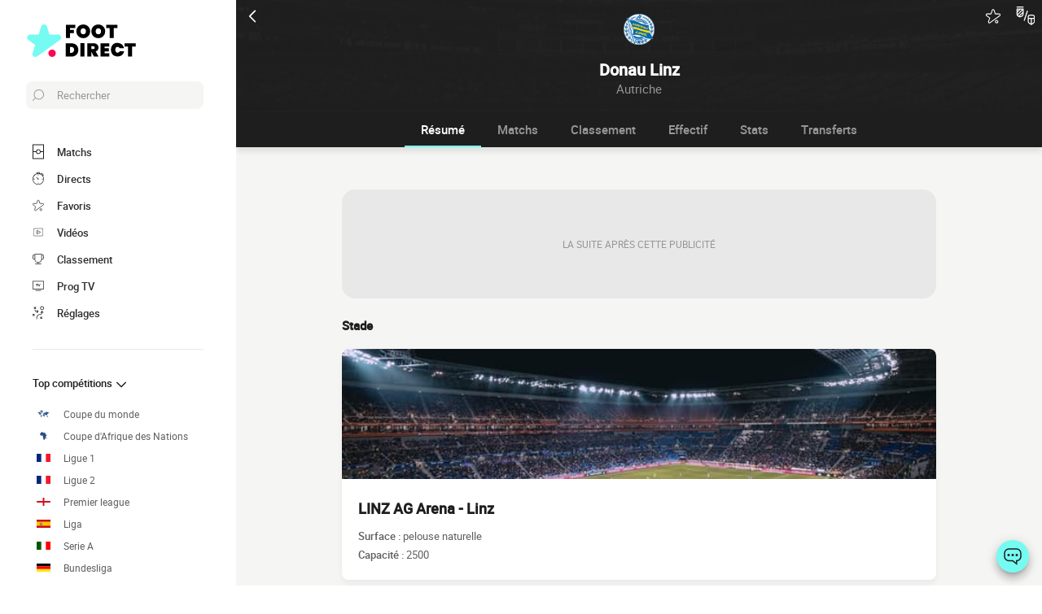

--- FILE ---
content_type: text/html; charset=UTF-8
request_url: https://www.foot-direct.com/equipe/asko-donau-linz
body_size: 13377
content:
    
<!doctype html>
<html lang="fr" class="no-js" >
<head>
    <meta charset="UTF-8">
    <meta name="viewport" content="width=device-width,minimum-scale=1,initial-scale=1,maximum-scale=1,user-scalable=no,viewport-fit=cover">

                <link rel="preconnect" href="https://securepubads.g.doubleclick.net">
        <link rel="dns-prefetch" href="https://securepubads.g.doubleclick.net">
                    <link rel="preconnect" href="https://sdk.privacy-center.org">
            <link rel="dns-prefetch" href="https://sdk.privacy-center.org">
                <link rel="preconnect" href="https://www.googletagmanager.com">
    <link rel="preconnect dns-prefetch" href="https://www.googletagmanager.com">

                
                    <script>document.documentElement.classList.remove("no-js");</script>
    
                <style>body{background:#f4f6f9;-webkit-animation:-start 6s steps(1,end) 0s 1 normal both;-moz-animation:-start 6s steps(1,end) 0s 1 normal both;-ms-animation:-start 6s steps(1,end) 0s 1 normal both;animation:-start 6s steps(1,end) 0s 1 normal both}@-webkit-keyframes -start{from{visibility:hidden}to{visibility:visible}}@-moz-keyframes -start{from{visibility:hidden}to{visibility:visible}}@-ms-keyframes -start{from{visibility:hidden}to{visibility:visible}}@-o-keyframes -start{from{visibility:hidden}to{visibility:visible}}@keyframes -start{from{visibility:hidden}to{visibility:visible}}</style>
        <noscript><style>body{-webkit-animation:none;-moz-animation:none;-ms-animation:none;animation:none}</style></noscript>
                <link rel="stylesheet" href="/build/css/common.14816af5.css">
    
    <link rel="stylesheet" href="/build/css/team.fbc1cc2a.css">

                            

<title>Match Donau Linz : Résultats Score Direct et Calendrier complet</title>
<meta name="description" content="Suivez tous les matchs de Donau Linz en direct : les buts, les scores, les statistiques..." />


<meta property="og:site_name" content="Foot Direct" />
<meta property="og:url" content="https://www.foot-direct.com/equipe/asko-donau-linz" />
<meta property="og:type" content="website" />
<meta property="og:title" content="Match Donau Linz : Résultats Score Direct et Calendrier complet" />
<meta property="og:description" content="Suivez tous les matchs de Donau Linz en direct : les buts, les scores, les statistiques..." />
<meta property="og:image" content="https://www.foot-direct.com/build/favicons/android-icon-512x512.524fb1b9.png" />

    <link rel="canonical" href="https://www.foot-direct.com/equipe/asko-donau-linz" />




<meta name="robots" content="max-image-preview:large">

<meta name="application-name" content="Foot Direct">
<meta name="theme-color" content="#1a1a1a">
<meta name="msapplication-TileColor" content="#1a1a1a">
<meta name="msapplication-TileImage" content="https://www.foot-direct.com/build/favicons/mstile-144x144.png">
<meta name="msapplication-config" content="https://www.foot-direct.com/browserconfig.xml">

<meta name="twitter:widgets:theme" content="light">

<meta name="apple-mobile-web-app-title" content="Foot Direct">
<meta name="apple-mobile-web-app-capable" content="yes" />

<link rel="apple-touch-startup-image" href="https://www.foot-direct.com/build/splashscreens/apple-splash-2048-2732.4254b258.jpg" media="(device-width: 1024px) and (device-height: 1366px) and (-webkit-device-pixel-ratio: 2) and (orientation: portrait)" />
<link rel="apple-touch-startup-image" href="https://www.foot-direct.com/build/splashscreens/apple-splash-2732-2048.b5d08808.jpg" media="(device-width: 1024px) and (device-height: 1366px) and (-webkit-device-pixel-ratio: 2) and (orientation: landscape)" />
<link rel="apple-touch-startup-image" href="https://www.foot-direct.com/build/splashscreens/apple-splash-1668-2388.4070bfe9.jpg" media="(device-width: 834px) and (device-height: 1194px) and (-webkit-device-pixel-ratio: 2) and (orientation: portrait)" />
<link rel="apple-touch-startup-image" href="https://www.foot-direct.com/build/splashscreens/apple-splash-2388-1668.463fc768.jpg" media="(device-width: 834px) and (device-height: 1194px) and (-webkit-device-pixel-ratio: 2) and (orientation: landscape)" />
<link rel="apple-touch-startup-image" href="https://www.foot-direct.com/build/splashscreens/apple-splash-1536-2048.51efda22.jpg" media="(device-width: 768px) and (device-height: 1024px) and (-webkit-device-pixel-ratio: 2) and (orientation: portrait)" />
<link rel="apple-touch-startup-image" href="https://www.foot-direct.com/build/splashscreens/apple-splash-2048-1536.e1b513c6.jpg" media="(device-width: 768px) and (device-height: 1024px) and (-webkit-device-pixel-ratio: 2) and (orientation: landscape)" />
<link rel="apple-touch-startup-image" href="https://www.foot-direct.com/build/splashscreens/apple-splash-1668-2224.f56d1180.jpg" media="(device-width: 834px) and (device-height: 1112px) and (-webkit-device-pixel-ratio: 2) and (orientation: portrait)" />
<link rel="apple-touch-startup-image" href="https://www.foot-direct.com/build/splashscreens/apple-splash-2224-1668.e19e26f9.jpg" media="(device-width: 834px) and (device-height: 1112px) and (-webkit-device-pixel-ratio: 2) and (orientation: landscape)" />
<link rel="apple-touch-startup-image" href="https://www.foot-direct.com/build/splashscreens/apple-splash-1620-2160.22f37e4f.jpg" media="(device-width: 810px) and (device-height: 1080px) and (-webkit-device-pixel-ratio: 2) and (orientation: portrait)" />
<link rel="apple-touch-startup-image" href="https://www.foot-direct.com/build/splashscreens/apple-splash-2160-1620.02c970dd.jpg" media="(device-width: 810px) and (device-height: 1080px) and (-webkit-device-pixel-ratio: 2) and (orientation: landscape)" />
<link rel="apple-touch-startup-image" href="https://www.foot-direct.com/build/splashscreens/apple-splash-1284-2778.6e7625ae.jpg" media="(device-width: 428px) and (device-height: 926px) and (-webkit-device-pixel-ratio: 3) and (orientation: portrait)" />
<link rel="apple-touch-startup-image" href="https://www.foot-direct.com/build/splashscreens/apple-splash-2778-1284.a5e9bfa9.jpg" media="(device-width: 428px) and (device-height: 926px) and (-webkit-device-pixel-ratio: 3) and (orientation: landscape)" />
<link rel="apple-touch-startup-image" href="https://www.foot-direct.com/build/splashscreens/apple-splash-1170-2532.d13c53f5.jpg" media="(device-width: 390px) and (device-height: 844px) and (-webkit-device-pixel-ratio: 3) and (orientation: portrait)" />
<link rel="apple-touch-startup-image" href="https://www.foot-direct.com/build/splashscreens/apple-splash-2532-1170.e9f69e63.jpg" media="(device-width: 390px) and (device-height: 844px) and (-webkit-device-pixel-ratio: 3) and (orientation: landscape)" />
<link rel="apple-touch-startup-image" href="https://www.foot-direct.com/build/splashscreens/apple-splash-1125-2436.f94507ae.jpg" media="(device-width: 375px) and (device-height: 812px) and (-webkit-device-pixel-ratio: 3) and (orientation: portrait)" />
<link rel="apple-touch-startup-image" href="https://www.foot-direct.com/build/splashscreens/apple-splash-2436-1125.2cd41e85.jpg" media="(device-width: 375px) and (device-height: 812px) and (-webkit-device-pixel-ratio: 3) and (orientation: landscape)" />
<link rel="apple-touch-startup-image" href="https://www.foot-direct.com/build/splashscreens/apple-splash-1242-2688.700be7d4.jpg" media="(device-width: 414px) and (device-height: 896px) and (-webkit-device-pixel-ratio: 3) and (orientation: portrait)" />
<link rel="apple-touch-startup-image" href="https://www.foot-direct.com/build/splashscreens/apple-splash-2688-1242.eef362e8.jpg" media="(device-width: 414px) and (device-height: 896px) and (-webkit-device-pixel-ratio: 3) and (orientation: landscape)" />
<link rel="apple-touch-startup-image" href="https://www.foot-direct.com/build/splashscreens/apple-splash-828-1792.2a73308c.jpg" media="(device-width: 414px) and (device-height: 896px) and (-webkit-device-pixel-ratio: 2) and (orientation: portrait)" />
<link rel="apple-touch-startup-image" href="https://www.foot-direct.com/build/splashscreens/apple-splash-1792-828.2ba54ac7.jpg" media="(device-width: 414px) and (device-height: 896px) and (-webkit-device-pixel-ratio: 2) and (orientation: landscape)" />
<link rel="apple-touch-startup-image" href="https://www.foot-direct.com/build/splashscreens/apple-splash-1242-2208.8550921b.jpg" media="(device-width: 414px) and (device-height: 736px) and (-webkit-device-pixel-ratio: 3) and (orientation: portrait)" />
<link rel="apple-touch-startup-image" href="https://www.foot-direct.com/build/splashscreens/apple-splash-2208-1242.aac7de0a.jpg" media="(device-width: 414px) and (device-height: 736px) and (-webkit-device-pixel-ratio: 3) and (orientation: landscape)" />
<link rel="apple-touch-startup-image" href="https://www.foot-direct.com/build/splashscreens/apple-splash-750-1334.23332bd6.jpg" media="(device-width: 375px) and (device-height: 667px) and (-webkit-device-pixel-ratio: 2) and (orientation: portrait)" />
<link rel="apple-touch-startup-image" href="https://www.foot-direct.com/build/splashscreens/apple-splash-1334-750.d2243b74.jpg" media="(device-width: 375px) and (device-height: 667px) and (-webkit-device-pixel-ratio: 2) and (orientation: landscape)" />
<link rel="apple-touch-startup-image" href="https://www.foot-direct.com/build/splashscreens/apple-splash-640-1136.9556f815.jpg" media="(device-width: 320px) and (device-height: 568px) and (-webkit-device-pixel-ratio: 2) and (orientation: portrait)" />
<link rel="apple-touch-startup-image" href="https://www.foot-direct.com/build/splashscreens/apple-splash-1136-640.9880002e.jpg" media="(device-width: 320px) and (device-height: 568px) and (-webkit-device-pixel-ratio: 2) and (orientation: landscape)" />
    

    <link rel="manifest" href="https://www.foot-direct.com/manifest.json">
    <link rel="apple-touch-icon" sizes="57x57" href="https://www.foot-direct.com/build/favicons/apple-icon-57x57.59495995.png">
<link rel="apple-touch-icon" sizes="60x60" href="https://www.foot-direct.com/build/favicons/apple-icon-60x60.0e356a56.png">
<link rel="apple-touch-icon" sizes="72x72" href="https://www.foot-direct.com/build/favicons/apple-icon-72x72.2dc06b67.png">
<link rel="apple-touch-icon" sizes="76x76" href="https://www.foot-direct.com/build/favicons/apple-icon-76x76.abab91ed.png">
<link rel="apple-touch-icon" sizes="114x114" href="https://www.foot-direct.com/build/favicons/apple-icon-114x114.ace40573.png">
<link rel="apple-touch-icon" sizes="120x120" href="https://www.foot-direct.com/build/favicons/apple-icon-120x120.9d3e4222.png">
<link rel="apple-touch-icon" sizes="144x144" href="https://www.foot-direct.com/build/favicons/apple-icon-144x144.22db2968.png">
<link rel="apple-touch-icon" sizes="152x152" href="https://www.foot-direct.com/build/favicons/apple-icon-152x152.df03876b.png">
<link rel="apple-touch-icon" sizes="180x180" href="https://www.foot-direct.com/build/favicons/apple-icon-180x180.51fe43b0.png">
<link rel="icon" type="image/png" sizes="192x192"  href="https://www.foot-direct.com/build/favicons/android-icon-192x192.b5872daf.png">
<link rel="icon" type="image/png" sizes="32x32" href="https://www.foot-direct.com/build/favicons/favicon-32x32.93f938cc.png">
<link rel="icon" type="image/png" sizes="96x96" href="https://www.foot-direct.com/build/favicons/favicon-96x96.17ab6cca.png">
<link rel="icon" type="image/png" sizes="16x16" href="https://www.foot-direct.com/build/favicons/favicon-16x16.967948b0.png">

        
<script type="application/ld+json">
    [
        {
            "@context": "https://schema.org",
            "@type": "BreadcrumbList",
            "itemListElement": [
                    {
        "@type": "ListItem",
        "position": 1,
        "name": "Foot Direct",
        "item": "https://www.foot-direct.com/"
    }
,
                    {
        "@type": "ListItem",
        "position": 2,
        "name": "Équipe",
        "item": "https://www.foot-direct.com/equipe/"
    }
,
                    {
        "@type": "ListItem",
        "position": 3,
        "name": "Donau Linz",
        "item": "https://www.foot-direct.com/equipe/asko-donau-linz"
    }

            ]
        }
        ,{
            "@context": "https://schema.org",
            "@type": "SportsTeam",
            "name": "Donau Linz",            "alternateName": "Donau Linz",
            "gender": "http://schema.org/Male",
            "mainEntityOfPage": "https://www.foot-direct.com/equipe/asko-donau-linz",            "image": "https://assets-fr.imgfoot.com/media/cache/150x150/club/donau-linz.png",
            "sport": "Soccer"
        }
    ]
</script>
    </head>
<body class="pageTeam  "       data-id="" data-page="team_show" data-website="Foot Direct" data-privacyPolicyURL="https://www.foot-direct.com/contact-mentions-legales" data-wpwebkey="e812a454706060fad821659d63533ac0227a903a1fd32eae0017fee0ef42a601"
      data-disqus='foot-direct'
    >
    <div class="container">
            
    
    <div class="headerIdentity">
    <div class="headerIdentity__top">
        <a id="navigationBack" class="headerIdentity__back" href="/">
            <svg xmlns="http://www.w3.org/2000/svg" viewBox="0 0 24 24" width="20" height="20">
            <title>retour</title>
        <path class="shape" fill="currentColor" fill-rule="nonzero" d="M8 3c.3 0 .5.1.7.3l8 8c.4.4.4 1 0 1.4l-8 8a1 1 0 01-1.4 0 1 1 0 010-1.4l7.3-7.3-7.3-7.3a1 1 0 010-1.4c.2-.2.4-.3.7-.3z"/>
</svg>
        </a>

                    <div class="headerIdentity__icons">
                        <button aria-label="Push" class="push  hidden" data-id="6736857388567074251" data-type="teams">
    <svg xmlns="http://www.w3.org/2000/svg" viewBox="-22 -20 560 560" height="17" width="17">
    <path class="shape" fill="currentColor" stroke-width="50" stroke="currentColor" d="M468 432l-37-61c-17-28-26-61-26-94v-53c0-68-45-125-106-143V43a43 43 0 00-86 0v38c-61 18-106 75-106 143v53c0 33-9 66-26 94l-37 61a11 11 0 009 16h406a11 11 0 009-16zM189 469c12 25 37 43 67 43s55-18 67-43H189z"/>
</svg>
</button>

        <button aria-label="favorite" class="favorite  " data-id="6736857388567074251" data-type="teams" >
    <svg xmlns="http://www.w3.org/2000/svg" viewBox="-1 0 50 46"  width="18" height="18" stroke-width="3" class="favoriteSvg">
    <path class="shape" fill="currentColor" fill-rule="nonzero" d="M24 0c1.4 0 2.7 1 3.2 2.4L31 14.3c.1.5.6.8 1 .8l12.7-.1c1.4 0 2.6 1 3.1 2.3.5 1.4 0 2.9-1 3.7L13.1 45.1a4 4 0 01-1.9.6c-.7 0-1.3 0-1.9-.6a3.2 3.2 0 01-1.2-3.7l4-11.8c0-.4 0-1-.5-1.3L1.5 21C.3 20.2-.3 18.6.2 17.3a3.4 3.4 0 013-2.3l12.7.1c.6 0 1-.3 1.2-.8l3.8-11.9A3.3 3.3 0 0124 0zm11.8 37.3c2.4 0 4.3 2 4.3 4.2 0 2.3-1.9 4.2-4.3 4.2s-4.3-1.9-4.3-4.2c0-2.3 2-4.2 4.3-4.2z"/>
</svg>
</button>

        <a href="#" class="comparatorTrigger" data-modal="modalCompareTeam" data-id="tournamentStatTeamComparator">
            <svg xmlns="http://www.w3.org/2000/svg" viewBox="0 0 18 19" height="24" width="24">
    <g fill="none" fill-rule="evenodd" transform="translate(-3 -3)">
        <path class="shape" fill="currentColor" fill-rule="nonzero" d="M9.7 5H3.5c-.3 0-.5.2-.5.5V10c0 .5.1 1 .3 1.4v.1c.6 1.2 1.8 2 3.2 2 1.9 0 3.5-1.6 3.5-3.5V5.5v-.2L9.7 5zM4 10V8.7L6.7 6h1.6L4 10.3V10zm1.3-4L4 7.3V6h1.3zm-.9 5.3L9 6.7v1.6l-3.8 3.8a3 3 0 01-.8-.8zm2.1 1.2h-.3L9 9.7v.3c0 1.4-1.1 2.5-2.5 2.5zM13.7 7c-.3-.1-.5.1-.6.3l-3 9c-.1.3.1.5.3.6h.2c.2 0 .4-.1.5-.3l3-9c0-.2-.2-.5-.4-.6zM9.5 3h-6c-.3 0-.5.2-.5.5s.2.5.5.5h6c.3 0 .5-.2.5-.5S9.8 3 9.5 3zM19 11h-3a2 2 0 00-2 2v4.7c0 .7.3 1.3.9 1.7l2.3 1.6.2.1.2-.1 2.3-1.6c.6-.4.9-1 .9-1.7V13c.2-1.1-.7-2-1.8-2zm-3 1h3c.6 0 1 .4 1 1v1h-5v-1c0-.6.4-1 1-1zm-1 5.7V15h2v4.6l-1.6-1c-.2-.3-.4-.6-.4-.9zm4.6.8l-1.6 1V15h2v2.7c0 .3-.2.6-.4.8z"/>
    </g>
</svg>
        </a>
    
            </div>
            </div>

    <div class="headerIdentity__image ">
                            <img
            src="https://assets-fr.imgfoot.com/media/cache/150x150/club/donau-linz.png"
            loading="lazy"
            alt="Donau Linz"
                        width="40"            height="40"        />
        

        <div class="headerIdentity__iconImage ">
            
        </div>
    </div>

    <div class="headerIdentity__titles">
                <h1>Donau Linz</h1>
        <div >
            <span>Autriche</span>
                    </div>
    </div>
</div>

        
<button class="menuClose">
    <svg xmlns="http://www.w3.org/2000/svg" viewBox="0 0 48 48" width="13" height="13">
    <path class="shape" fill="currentColor" fill-rule="evenodd" d="M45.3 0L24 21.3 2.7 0 0 2.7 21.3 24 0 45.3 2.7 48 24 26.7 45.3 48l2.7-2.7L26.7 24 48 2.7z"/>
</svg>
</button>

<div class="menu">
    <div class="menu__wrapperLogo">
        <a href="/" class="menu__logoWrapper">
                        <img
            src="https://www.foot-direct.com/build/images/logo_fr.b75ae974.svg"
            loading="lazy"
            alt="Foot Direct"
            class="menu__logo menu__logo--white"            width="116"            height="34"        />
                            <img
            src="https://www.foot-direct.com/build/images/logo_black_fr.e341d8c8.svg"
            loading="lazy"
            alt="Foot Direct"
            class="menu__logo menu__logo--black"            width="136"            height="40"        />
            </a>
    </div>

    <nav class="menu__main">
        <button class="menu__search" data-modal="modalSearch">
            <svg xmlns="http://www.w3.org/2000/svg" viewBox="0 0 24 24" width="14" height="14">
    <path class="border" fill="currentColor" fill-rule="nonzero" d="M13.333 0C7.467 0 2.667 4.8 2.667 10.667c0 2.666.933 5.066 2.666 6.933L.267 22.667c-.267.266-.267.8 0 1.066C.4 23.867.533 24 .8 24c.133 0 .4-.133.533-.267L6.4 18.667c1.867 1.6 4.267 2.666 6.933 2.666C19.2 21.333 24 16.533 24 10.667 24 4.8 19.2 0 13.333 0zm0 19.733c-5.066 0-9.066-4.133-9.066-9.066C4.267 5.6 8.4 1.6 13.333 1.6c5.067 0 9.067 4.133 9.067 9.067.133 4.933-4 9.066-9.067 9.066z"/>
</svg>
            <span>Rechercher</span>
        </button>

        
<div class="menuBottom menuBottom--desktop">
    <ul>
                                    <li class="">
                    <a href="/"  
                       data-track-click="menuBottom" data-track-label="Matchs">
                        <svg xmlns="http://www.w3.org/2000/svg" viewBox="0 0 37 48" width="16" height="16">
    <path class="border" fill="#1e1e1e" d="M35.89 0c.8 0 1.33.53 1.33 1.33v45.34c0 .8-.53 1.33-1.33 1.33H1.33C.53 48 0 47.47 0 46.67V1.33C0 .53.53 0 1.33 0z"/>
    <path class="shape" fill="currentColor" d="M2.66 2.67h31.9v20h-8.1A8 8 0 0018.6 16a8 8 0 00-7.84 6.67H2.66v-20zM2.66 45.33v-20h8.1A8 8 0 0018.62 32a8 8 0 007.84-6.67h8.11v20H2.66z"/>
    <path class="shape" fill="currentColor" d="M23.93 24c0 2.93-2.4 5.33-5.32 5.33a5.34 5.34 0 010-10.66c2.92 0 5.32 2.4 5.32 5.33z"/>
</svg>
                        <span>Matchs</span>
                        <span></span>
                    </a>
                </li>
                                                <li class="menuBottom__item--live">
                    <a href="/live/"  
                       data-track-click="menuBottom" data-track-label="Directs">
                        <svg xmlns="http://www.w3.org/2000/svg" viewBox="0 0 31 34" width="22" height="22">
    <path class="border" fill="#1e1e1e" d="M28.28 10.05l1.24-1.4c.77-.92.62-2.16-.31-2.93l-4.17-3.4c-.93-.77-2.17-.62-2.94.3l-1.24 1.4c-.3-.16-.46-.16-.77-.31V2c0-1.08-.93-2.01-2-2.01h-5.42c-1.08 0-2 .93-2 2v1.86A15.36 15.36 0 000 18.55 15.5 15.5 0 0015.45 34a15.5 15.5 0 0015.46-15.45c0-3.1-.93-6.03-2.63-8.5z"/>
    <path class="shape" fill="currentColor" d="M15.45 4.64c7.73 0 13.91 6.18 13.91 13.9 0 7.58-6.18 13.91-13.9 13.91-7.73 0-13.91-6.18-13.91-13.9 0-7.73 6.18-13.91 13.9-13.91zm0 23.18c-.46 0-.77.3-.77.77v2.32c0 .46.31.77.77.77.47 0 .78-.3.78-.77v-2.32c0-.46-.31-.77-.78-.77zm-5.1-14.37c-.3.3-.3.77 0 1.08l3.71 3.7v.32c0 .92.62 1.54 1.55 1.54s1.54-.62 1.54-1.54c-.15-.93-.77-1.55-1.7-1.55h-.3l-3.71-3.55a.75.75 0 00-1.09 0zm17.47 4.32H25.5c-.46 0-.77.31-.77.78 0 .46.3.77.77.77h2.32c.46 0 .77-.31.77-.77 0-.47-.3-.78-.77-.78zm-22.41 0H3.09c-.46 0-.77.31-.77.78 0 .46.3.77.77.77h2.32c.46 0 .77-.31.77-.77 0-.47-.3-.78-.77-.78zM15.45 5.41c-.46 0-.77.3-.77.77V8.5c0 .46.31.77.77.77.47 0 .78-.3.78-.77V6.18c0-.46-.31-.77-.78-.77zm8.5-1.7l4.18 3.4c.15.15.15.3 0 .46l-.93 1.08a15.36 15.36 0 00-4.64-3.7l.93-1.24c.16-.16.31-.16.46 0zM18.24 1.7c.15 0 .3.15.3.3v1.4c-1.08-.15-2-.3-3.09-.3-1.08 0-2 .15-2.93.3V2c0-.15.15-.3.3-.3h5.42z"/>
</svg>
                        <span>Directs</span>
                        <span>    </span>
                    </a>
                </li>
                                                <li class="">
                    <a href="/favoris"  
                       data-track-click="menuBottom" data-track-label="Favoris">
                        <svg xmlns="http://www.w3.org/2000/svg" viewBox="-1 0 50 46"  width="22" height="22" stroke-width="3" class="favoriteSvg">
    <path class="shape" fill="currentColor" fill-rule="nonzero" d="M24 0c1.4 0 2.7 1 3.2 2.4L31 14.3c.1.5.6.8 1 .8l12.7-.1c1.4 0 2.6 1 3.1 2.3.5 1.4 0 2.9-1 3.7L13.1 45.1a4 4 0 01-1.9.6c-.7 0-1.3 0-1.9-.6a3.2 3.2 0 01-1.2-3.7l4-11.8c0-.4 0-1-.5-1.3L1.5 21C.3 20.2-.3 18.6.2 17.3a3.4 3.4 0 013-2.3l12.7.1c.6 0 1-.3 1.2-.8l3.8-11.9A3.3 3.3 0 0124 0zm11.8 37.3c2.4 0 4.3 2 4.3 4.2 0 2.3-1.9 4.2-4.3 4.2s-4.3-1.9-4.3-4.2c0-2.3 2-4.2 4.3-4.2z"/>
</svg>
                        <span>Favoris</span>
                        <span></span>
                    </a>
                </li>
                                                <li class="">
                    <a href="/resume-match-video"  
                       data-track-click="menuBottom" data-track-label="Vidéos">
                        <svg xmlns="http://www.w3.org/2000/svg" viewBox="0 0 24 24" width="26" height="26">
<path class="border" fill="#1e1e1e" d="M21 5v14H3V5h18m0-1H3a1 1 0 0 0-1 1v14a1 1 0 0 0 1 1h18a1 1 0 0 0 1-1V5a1 1 0 0 0-1-1Z" />
<path class="shape" fill="currentColor" d="M21 5v14H3V5h18"/>
<path class="border" fill="#1e1e1e" d="m9.7 9 6 3-6 3V9m0-1a1 1 0 0 0-.6.1 1 1 0 0 0-.4.9v6a1 1 0 0 0 .4.8 1 1 0 0 0 .6.2.9.9 0 0 0 .4-.1l6-3a1 1 0 0 0 0-1.8l-6-3a1 1 0 0 0-.4-.1Z" />
</svg>
                        <span>Vidéos</span>
                        <span></span>
                    </a>
                </li>
                                                <li class="">
                    <a href="/classement"  
                       data-track-click="menuBottom" data-track-label="Classement">
                        <svg xmlns="http://www.w3.org/2000/svg" viewBox="0 0 48 43" width="22" height="22">
    <path class="border" fill="#1e1e1e" d="M40.68 2.39h-1.31v-1.2c0-.71-.48-1.19-1.2-1.19H9.55c-.71 0-1.19.48-1.19 1.2v1.19H7.04A6.98 6.98 0 000 9.42v7.4c0 3.94 3.1 7.04 7.04 7.04h1.55a15.6 15.6 0 0014.08 13.12v3.58H11.93c-.72 0-1.2.48-1.2 1.2 0 .71.48 1.19 1.2 1.19h23.86c.72 0 1.2-.48 1.2-1.2 0-.71-.48-1.19-1.2-1.19H25.05v-3.58c7.16-.6 13-6.08 14.08-13.12h1.55c3.82 0 7.04-3.1 7.04-7.04v-7.4c0-3.93-3.1-7.03-7.04-7.03zM8.35 21.47H7.04a4.58 4.58 0 01-4.65-4.65v-7.4a4.58 4.58 0 014.65-4.65h1.31v16.7zm36.98-4.65c0 2.5-2.02 4.65-4.65 4.65h-1.31V4.77h1.31c2.5 0 4.65 2.03 4.65 4.65v7.4z"/>
    <path class="shape" fill="currentColor" d="M36.98 21.47c0 7.28-5.84 13.13-13.12 13.13a13.09 13.09 0 01-13.12-13.13V2.4h26.24v19.08z"/>
</svg>
                        <span>Classement</span>
                        <span></span>
                    </a>
                </li>
                                                <li class="">
                    <a href="/programmecesoir"  
                       data-track-click="menuBottom" data-track-label="Prog TV">
                        <svg xmlns="http://www.w3.org/2000/svg" viewBox="0 0 48 41" width="22" height="22">
    <path class="border" fill="#1e1e1e" d="M46.8 34.8H1.2c-.72 0-1.2-.48-1.2-1.2V1.2C0 .48.48 0 1.2 0h45.6c.72 0 1.2.48 1.2 1.2v32.4c0 .72-.48 1.2-1.2 1.2z"/>
    <path class="shape" fill="currentColor" d="M2.4 32.4h43.2v-30H2.4z"/>
    <path class="border" fill="#1e1e1e" d="M34.8 38.4c.68 0 1.14.42 1.2 1.07v.13c0 .72-.48 1.2-1.2 1.2H13.2c-.67 0-1.14-.42-1.2-1.07v-.13c0-.72.48-1.2 1.2-1.2h21.6zM22.8 12c.72 0 1.44.36 1.68 1.08l3.12 7.08 3.36-7.56c.12-.36.48-.6.96-.6h.1c.68.08 1.2.88.86 1.56l-3.6 8.16c-.24.6-.96 1.08-1.68 1.08h-.14c-.67-.05-1.32-.4-1.54-1.08l-3.24-7.32H20.4v7.2c0 .72-.48 1.2-1.2 1.2h-.13c-.65-.06-1.07-.53-1.07-1.2v-7.2h-2.4c-.72 0-1.2-.48-1.2-1.2v-.13c.06-.65.53-1.07 1.2-1.07z"/>
</svg>
                        <span>Prog TV</span>
                        <span></span>
                    </a>
                </li>
                                                <li class="menuBottom__item--search">
                    <a href="#"  data-modal="modalSearch"
                       data-track-click="menuBottom" data-track-label="Recherche">
                        <svg xmlns="http://www.w3.org/2000/svg" viewBox="0 0 24 24" width="22" height="22">
    <path class="border" fill="currentColor" fill-rule="nonzero" d="M13.333 0C7.467 0 2.667 4.8 2.667 10.667c0 2.666.933 5.066 2.666 6.933L.267 22.667c-.267.266-.267.8 0 1.066C.4 23.867.533 24 .8 24c.133 0 .4-.133.533-.267L6.4 18.667c1.867 1.6 4.267 2.666 6.933 2.666C19.2 21.333 24 16.533 24 10.667 24 4.8 19.2 0 13.333 0zm0 19.733c-5.066 0-9.066-4.133-9.066-9.066C4.267 5.6 8.4 1.6 13.333 1.6c5.067 0 9.067 4.133 9.067 9.067.133 4.933-4 9.066-9.067 9.066z"/>
</svg>
                        <span>Recherche</span>
                        <span></span>
                    </a>
                </li>
                                                <li class="menuBottom__item--settings">
                    <a href="#"  data-modal="modalSettings"
                       data-track-click="menuBottom" data-track-label="Réglages">
                        <svg xmlns="http://www.w3.org/2000/svg" viewBox="0 0 21 24" width="22" height="22">
    <path class="shape" fill="currentColor" fill-rule="nonzero" d="M17.02 9.17a.55.55 0 01.82 0l2.1 1.93a.6.6 0 010 .84c-.11.12-.34.12-.46.12-.23 0-.35 0-.47-.12l-1.05-1.09v1.21c0 1.93-1.64 3.5-3.51 3.5h-.12a6.1 6.1 0 00-6.08 6.15v1.69c0 .36-.24.6-.59.6s-.58-.24-.58-.6v-1.7a7.27 7.27 0 017.25-7.23h.12c1.29 0 2.34-.96 2.34-2.29v-1.2l-1.05 1.08a.55.55 0 01-.82 0 .6.6 0 010-.84zm-3.04 10.49a.55.55 0 01.82 0l.94.96.93-.96a.55.55 0 01.82 0 .6.6 0 010 .84l-.7.97.93.96a.6.6 0 010 .85c-.11.12-.35.12-.46.12h-.11c-.17 0-.26-.02-.36-.12l-.94-.97-.93.97c-.12.12-.24.12-.47.12h-.1c-.17 0-.27-.02-.37-.12a.6.6 0 010-.85l.94-.96-.94-.97a.6.6 0 010-.84zm-13.8-5.3a.55.55 0 01.81 0l.94.96.94-.97a.55.55 0 01.82 0c.23.24.23.6.23.85l-.94.96.94.97a.6.6 0 010 .84c-.12.12-.35.12-.47.12-.23 0-.35 0-.47-.12l-.93-.96-.94.96c-.12.12-.23.12-.47.12-.23 0-.35 0-.46-.12a.6.6 0 010-.84l.93-.97-.93-.96a.6.6 0 010-.85zm4.32-8.2c.36 0 .59.23.59.6v.23c0 1.21 1.05 2.3 2.34 2.3h1.29L7.66 8.2a.6.6 0 010-.84.55.55 0 01.82 0l2.1 2.05a.6.6 0 010 .84l-2.1 2.05c-.12.12-.23.12-.47.12-.23 0-.35 0-.46-.12a.6.6 0 010-.84l1.05-1.09H7.43a3.47 3.47 0 01-3.51-3.5v-.12c0-.36.23-.6.58-.6zM17.5 0A3.58 3.58 0 0121 3.62c0 1.93-1.52 3.5-3.51 3.5a3.58 3.58 0 01-3.5-3.62c0-1.93 1.51-3.5 3.5-3.5zm0 1.2a2.38 2.38 0 00-2.34 2.42 2.38 2.38 0 002.34 2.41 2.38 2.38 0 002.34-2.41 2.38 2.38 0 00-2.34-2.41zm-14.97.25c.11-.24.58-.24.81 0l.94.96.94-.96a.55.55 0 01.82 0 .6.6 0 010 .84l-.94.97 1.17.96a.6.6 0 010 .85c-.12.12-.35.12-.47.12h-.1c-.17 0-.27-.02-.37-.12L4.4 4.1l-.94.97c-.12.12-.23.12-.47.12h-.1c-.17 0-.27-.02-.36-.12a.6.6 0 010-.85l.93-.96-.93-.97a.6.6 0 010-.84z"/>
</svg>
                        <span>Réglages</span>
                        <span></span>
                    </a>
                </li>
                        </ul>
</div>

        <ul class="menu__list">
                            <li class="menu__item menu__item--search">
                    <a href="#" class="" data-modal="modalSearch">
                        Rechercher
                                            </a>

                                    </li>
                            <li class="menu__item ">
                    <a href="/classement" class="open" >
                        Top compétitions
                                                    <svg xmlns="http://www.w3.org/2000/svg" viewBox="0 0 24 24" width="16" height="16">
        <path class="shape" fill="currentColor" fill-rule="nonzero" d="M8 3c.3 0 .5.1.7.3l8 8c.4.4.4 1 0 1.4l-8 8a1 1 0 01-1.4 0 1 1 0 010-1.4l7.3-7.3-7.3-7.3a1 1 0 010-1.4c.2-.2.4-.3.7-.3z"/>
</svg>
                                            </a>

                                            <ul class="menu__sublist">
                                                            <li class="menu__subitem">
                                    <a href="/international/coupe-du-monde/" data-track-click="menuBurger" data-track-label="Coupe du monde">
                                                                                                <img
            src="/images/flags/world.svg"
            loading="lazy"
            alt="Coupe du monde"
                        width="17"            height="10"        />
                                                                                    Coupe du monde
                                    </a>
                                </li>
                                                                                                <li class="menu__subitem">
                                    <a href="/afrique/coupe-dafrique-des-nations/" data-track-click="menuBurger" data-track-label="Coupe d&#039;Afrique des Nations">
                                                                                                <img
            src="/images/flags/af.svg"
            loading="lazy"
            alt="Coupe d&#039;Afrique des Nations"
                        width="17"            height="10"        />
                                                                                    Coupe d&#039;Afrique des Nations
                                    </a>
                                </li>
                                                                                                <li class="menu__subitem">
                                    <a href="/france/ligue-1/" data-track-click="menuBurger" data-track-label="Ligue 1">
                                                                                                <img
            src="/images/flags/fra.svg"
            loading="lazy"
            alt="Ligue 1"
                        width="17"            height="10"        />
                                                                                    Ligue 1
                                    </a>
                                </li>
                                                                                                <li class="menu__subitem">
                                    <a href="/france/ligue-2/" data-track-click="menuBurger" data-track-label="Ligue 2">
                                                                                                <img
            src="/images/flags/fra.svg"
            loading="lazy"
            alt="Ligue 2"
                        width="17"            height="10"        />
                                                                                    Ligue 2
                                    </a>
                                </li>
                                                                                                <li class="menu__subitem">
                                    <a href="/angleterre/premier-league/" data-track-click="menuBurger" data-track-label="Premier league">
                                                                                                <img
            src="/images/flags/eng.svg"
            loading="lazy"
            alt="Premier league"
                        width="17"            height="10"        />
                                                                                    Premier league
                                    </a>
                                </li>
                                                                                                <li class="menu__subitem">
                                    <a href="/espagne/liga/" data-track-click="menuBurger" data-track-label="Liga">
                                                                                                <img
            src="/images/flags/esp.svg"
            loading="lazy"
            alt="Liga"
                        width="17"            height="10"        />
                                                                                    Liga
                                    </a>
                                </li>
                                                                                                <li class="menu__subitem">
                                    <a href="/italie/serie-a/" data-track-click="menuBurger" data-track-label="Serie A">
                                                                                                <img
            src="/images/flags/ita.svg"
            loading="lazy"
            alt="Serie A"
                        width="17"            height="10"        />
                                                                                    Serie A
                                    </a>
                                </li>
                                                                                                <li class="menu__subitem">
                                    <a href="/allemagne/bundesliga/" data-track-click="menuBurger" data-track-label="Bundesliga">
                                                                                                <img
            src="/images/flags/deu.svg"
            loading="lazy"
            alt="Bundesliga"
                        width="17"            height="10"        />
                                                                                    Bundesliga
                                    </a>
                                </li>
                                                                                                <li class="menu__subitem">
                                    <a href="/europe/ligue-des-champions-uefa/" data-track-click="menuBurger" data-track-label="Ligue des champions">
                                                                                                <img
            src="/images/flags/eu.svg"
            loading="lazy"
            alt="Ligue des champions"
                        width="17"            height="10"        />
                                                                                    Ligue des champions
                                    </a>
                                </li>
                                                                                                <li class="menu__subitem">
                                    <a href="/europe/uefa-europa-league/" data-track-click="menuBurger" data-track-label="Europa League">
                                                                                                <img
            src="/images/flags/eu.svg"
            loading="lazy"
            alt="Europa League"
                        width="17"            height="10"        />
                                                                                    Europa League
                                    </a>
                                </li>
                                                                            <li class="marginTop--2">
                                            <a href="/classement" 
    class="button     button--narrow button--border button--secondary"
      data-track-click="menuBurger" data-track-label="all_competitions"
>
    Plus de compétitions
</a>
                                        </li>
                                                                                        </ul>
                                    </li>
                            <li class="menu__item menu__item--settings">
                    <a href="#" class="" data-modal="modalSettings">
                        Réglages
                                            </a>

                                    </li>
                    </ul>
    </nav>

    <div class="menu__app hidden">
        <span>Ajouter Foot Direct à votre écran d&#039;accueil</span>

        <button class="menu__pwa">
            <svg xmlns="http://www.w3.org/2000/svg" viewBox="0 0 29 28" width="20" height="20">
                <path fill="#75fbf2" d="M28.59 10.61a2.53 2.53 0 00-2.41-1.75l-7.04.06-2.08-6.64a2.53 2.53 0 00-4.82 0l-2.08 6.71-7.03-.07a2.53 2.53 0 00-1.5 4.56l5.66 4.1-2.21 6.64a2.46 2.46 0 002.41 3.26c.52 0 1.04-.2 1.5-.46l18.68-13.54a2.47 2.47 0 00.92-2.87z"/>
                <path fill="#fb0653" d="M21.29 27.48a3.06 3.06 0 110-6.12 3.06 3.06 0 010 6.12z"/>
            </svg>
            <span>Ajouter</span>
        </button>
    </div>

</div>

<div class="menuOverlay"></div>

        <div class="content">
                <div class="loaderMore loaderMore--hidden">
    <div class="loaderMore__image ballAnimated">
        <svg xmlns="http://www.w3.org/2000/svg" xmlns:xlink="http://www.w3.org/1999/xlink" viewBox="0 0 24 24" width="24" height="24" shape-rendering="geometricPrecision" text-rendering="geometricPrecision">
    <style>
        <![CDATA[
            .ball {
                animation: rotateAnimation 1550ms linear infinite normal forwards
            }
            @keyframes rotateAnimation {
                0% { transform: translate(11.999800px, 12px) rotate(0deg); }
                100% { transform: translate(11.999800px, 12px) rotate(360deg); }
            }
        ]]>
    </style>
    <g class="ball" transform="translate(11.999800,12) rotate(0)">
        <path d="M14.298800,21.207000C13.879800,20.762000,13.346800,20.453000,12.749800,20.326000L12.749800,14.894000C13.283800,14.756000,13.763800,14.482000,14.138800,14.101000L18.835800,16.812000C18.646800,17.393000,18.646800,18.008000,18.822800,18.595000C17.607800,19.853000,16.048800,20.770000,14.298800,21.207000L14.298800,21.207000ZM5.176800,18.595000C5.352800,18.009000,5.353800,17.393000,5.163800,16.812000L9.861800,14.101000C10.236800,14.482000,10.715800,14.756000,11.249800,14.894000L11.249800,20.326000C10.652800,20.452000,10.118800,20.761000,9.699800,21.207000C7.950800,20.770000,6.392800,19.852000,5.176800,18.595000L5.176800,18.595000ZM9.699800,2.793000C10.118800,3.239000,10.652800,3.548000,11.249800,3.674000L11.249800,9.106000C10.715800,9.244000,10.236800,9.518000,9.861800,9.899000L5.163800,7.187000C5.353800,6.607000,5.352800,5.991000,5.176800,5.405000C6.392800,4.148000,7.950800,3.230000,9.699800,2.793000L9.699800,2.793000ZM18.822800,5.405000C18.646800,5.992000,18.645800,6.608000,18.835800,7.187000L14.138800,9.899000C13.763800,9.518000,13.283800,9.244000,12.749800,9.106000L12.749800,3.674000C13.346800,3.547000,13.879800,3.238000,14.298800,2.793000C16.048800,3.230000,17.607800,4.147000,18.822800,5.405000L18.822800,5.405000ZM4.413800,15.514000C4.005800,15.059000,3.470800,14.751000,2.873800,14.611000C2.635800,13.780000,2.499800,12.906000,2.499800,12C2.499800,11.094000,2.635800,10.220000,2.873800,9.389000C3.470800,9.249000,4.005800,8.940000,4.413800,8.486000L9.119800,11.203000C9.049800,11.459000,8.999800,11.723000,8.999800,12C8.999800,12.277000,9.049800,12.541000,9.119800,12.797000L4.413800,15.514000ZM19.585800,15.514000L14.879800,12.797000C14.949800,12.541000,14.999800,12.277000,14.999800,12C14.999800,11.723000,14.949800,11.459000,14.879800,11.203000L19.585800,8.486000C19.993800,8.940000,20.528800,9.249000,21.125800,9.389000C21.363800,10.220000,21.499800,11.094000,21.499800,12C21.499800,12.906000,21.363800,13.780000,21.125800,14.611000C20.528800,14.751000,19.993800,15.059000,19.585800,15.514000L19.585800,15.514000ZM11.999800,1C5.924800,1,0.999800,5.925000,0.999800,12C0.999800,18.075000,5.924800,23,11.999800,23C18.074800,23,22.999800,18.075000,22.999800,12C22.999800,5.925000,18.074800,1,11.999800,1L11.999800,1Z" transform="translate(-11.999800,-12)" fill="currentColor" fill-rule="evenodd" stroke="none" stroke-width="1" />
    </g>
</svg>
    </div>
</div>
    <div class="tabs tabs--menu tabs--scrollable">
        <nav class="tabs__links">
            <a href="#tabSummary" class="isActive">
                Résumé
            </a>
            <a href="#tabMatches">
                Matchs
            </a>
            <a href="#tabStandings">
                Classement
            </a>
            <a href="#tabSquad">
                Effectif
            </a>
            <a href="#tabStats">
                Stats
            </a>
                            <a href="#tabTransfers">
                    Transferts
                </a>
                                    <span class="tabs__indicator"></span>
        </nav>

        <div class="tabs__contents">
            <div id="tabSummary" class="isActive">
                


<div class="adWrapper adWrapper--m adWrapper--data">
    <span>La suite après cette publicité</span>
        <div id="/45503615/mweb_footdirect/data_1"
     class="gtag gtag--m "
     data-sizes='[[336, 280], [300, 250], [320, 100], [320, 50], &quot;fluid&quot;]'
     data-context="mweb"
     data-path="/45503615/mweb_footdirect/data_1"
     >
</div>
</div>
<div class="adWrapper adWrapper--d adWrapper--data">
    <span>La suite après cette publicité</span>
        <div id="/45503615/desk_footdirect/data_1"
     class="gtag gtag--d "
     data-sizes='[[728, 90]]'
     data-context="desk"
     data-path="/45503615/desk_footdirect/data_1"
     >
</div>
</div>





    <div class="titleCard " >
    <div class="titleCard__textWrapper">
        
        
         <span class="titleCard__text">Stade</span>

                
            </div>

    </div>

    <div class="card">
        <div class="venue">
    <div class="venue__image">
                    <img
            src="https://www.foot-direct.com/build/images/default_venue.72bc6966.jpg"
            loading="lazy"
            alt="LINZ AG Arena"
                        width="640"            height="427"        />
        </div>
    <div class="venue__title">
        LINZ AG Arena - Linz
    </div>
    <div class="venue__content">
        <ul>
            
                            <li><span>Surface : </span> pelouse naturelle</li>
            
                            <li><span>Capacité : </span> 2500</li>
            
            
            
            
                    </ul>
    </div>
</div>
    </div>


<div class="titleCard " >
    <div class="titleCard__textWrapper">
        
        
         <span class="titleCard__text">Informations</span>

                
            </div>

    </div>

<div class="card">
    <ul class="card__list">
        <li>
            <span>Type</span>
            <strong>club masculin</strong>
        </li>
        <li>
            <span>Noms</span>
            <strong>Donau Linz</strong>
        </li>
        <li>
            <span>Code</span>
            <strong>DON</strong>
        </li>
                    <li>
                <span>Zone</span>
                <strong>
                    <a href="/autriche/">
                        Autriche
                    </a>
                </strong>
            </li>
            </ul>
</div>



            </div>
            <div id="tabMatches">
                                    <div class="messageStatus messageStatus">
    <div class="messageStatus__icon">
        <svg xmlns="http://www.w3.org/2000/svg" viewBox="0 0 24 20" width="200" height="200">
    <g class="shape" fill="currentColor" fill-rule="nonzero">
        <path d="M23.45 16.78h-1.63V8.1c0-.78-.66-1.44-1.42-1.44h-9.27l1.96-1.56c0 .22.22.45.55.45.32 0 .54-.23.54-.56V3.89c0-.33-.22-.56-.54-.56h-1.1c-.32 0-.54.23-.54.56 0 .22.1.33.22.44L9.16 6.56H3.6c-.76 0-1.42.66-1.42 1.55v8.67H.55c-.33 0-.55.22-.55.55 0 .34.22.56.55.56H13.3l2.18 2c.11.11.22.11.33.11.1 0 .33-.11.43-.22a.54.54 0 000-.78l-1.3-1.11h8.5c.33 0 .55-.22.55-.56 0-.33-.22-.55-.55-.55zm-20.18 0V8.1c0-.22.11-.33.33-.33h4.36a3.62 3.62 0 00-.87 2.33 4.15 4.15 0 001.42 3.45l3.6 3.22H3.27zm17.46 0h-7.09l-4.48-4a3.16 3.16 0 01-.98-2.56c.11-1 .55-1.89 1.31-2.44H20.4c.22 0 .33.1.33.33v8.67z"/><path d="M16.36 4.44c1.2 0 2.19-1 2.19-2.22A2.2 2.2 0 0016.36 0c-1.2 0-2.18 1-2.18 2.22a2.2 2.2 0 002.18 2.22zm0-3.33c.66 0 1.1.45 1.1 1.11 0 .67-.44 1.11-1.1 1.11-.65 0-1.09-.44-1.09-1.1 0-.67.44-1.12 1.1-1.12z"/>
    </g>
</svg>
    </div>

            <div class="messageStatus__title">
            Aucune information
        </div>
    
    
    </div>
                            </div>
            <div id="tabStandings">
                                    <div class="messageStatus messageStatus">
    <div class="messageStatus__icon">
        <svg xmlns="http://www.w3.org/2000/svg" viewBox="0 0 24 20" width="200" height="200">
    <g class="shape" fill="currentColor" fill-rule="nonzero">
        <path d="M23.45 16.78h-1.63V8.1c0-.78-.66-1.44-1.42-1.44h-9.27l1.96-1.56c0 .22.22.45.55.45.32 0 .54-.23.54-.56V3.89c0-.33-.22-.56-.54-.56h-1.1c-.32 0-.54.23-.54.56 0 .22.1.33.22.44L9.16 6.56H3.6c-.76 0-1.42.66-1.42 1.55v8.67H.55c-.33 0-.55.22-.55.55 0 .34.22.56.55.56H13.3l2.18 2c.11.11.22.11.33.11.1 0 .33-.11.43-.22a.54.54 0 000-.78l-1.3-1.11h8.5c.33 0 .55-.22.55-.56 0-.33-.22-.55-.55-.55zm-20.18 0V8.1c0-.22.11-.33.33-.33h4.36a3.62 3.62 0 00-.87 2.33 4.15 4.15 0 001.42 3.45l3.6 3.22H3.27zm17.46 0h-7.09l-4.48-4a3.16 3.16 0 01-.98-2.56c.11-1 .55-1.89 1.31-2.44H20.4c.22 0 .33.1.33.33v8.67z"/><path d="M16.36 4.44c1.2 0 2.19-1 2.19-2.22A2.2 2.2 0 0016.36 0c-1.2 0-2.18 1-2.18 2.22a2.2 2.2 0 002.18 2.22zm0-3.33c.66 0 1.1.45 1.1 1.11 0 .67-.44 1.11-1.1 1.11-.65 0-1.09-.44-1.09-1.1 0-.67.44-1.12 1.1-1.12z"/>
    </g>
</svg>
    </div>

            <div class="messageStatus__title">
            Aucun classement
        </div>
    
    
    </div>
                            </div>
            <div id="tabSquad">
                                    <div class="messageStatus messageStatus">
    <div class="messageStatus__icon">
        <svg xmlns="http://www.w3.org/2000/svg" viewBox="0 0 24 20" width="200" height="200">
    <g class="shape" fill="currentColor" fill-rule="nonzero">
        <path d="M23.45 16.78h-1.63V8.1c0-.78-.66-1.44-1.42-1.44h-9.27l1.96-1.56c0 .22.22.45.55.45.32 0 .54-.23.54-.56V3.89c0-.33-.22-.56-.54-.56h-1.1c-.32 0-.54.23-.54.56 0 .22.1.33.22.44L9.16 6.56H3.6c-.76 0-1.42.66-1.42 1.55v8.67H.55c-.33 0-.55.22-.55.55 0 .34.22.56.55.56H13.3l2.18 2c.11.11.22.11.33.11.1 0 .33-.11.43-.22a.54.54 0 000-.78l-1.3-1.11h8.5c.33 0 .55-.22.55-.56 0-.33-.22-.55-.55-.55zm-20.18 0V8.1c0-.22.11-.33.33-.33h4.36a3.62 3.62 0 00-.87 2.33 4.15 4.15 0 001.42 3.45l3.6 3.22H3.27zm17.46 0h-7.09l-4.48-4a3.16 3.16 0 01-.98-2.56c.11-1 .55-1.89 1.31-2.44H20.4c.22 0 .33.1.33.33v8.67z"/><path d="M16.36 4.44c1.2 0 2.19-1 2.19-2.22A2.2 2.2 0 0016.36 0c-1.2 0-2.18 1-2.18 2.22a2.2 2.2 0 002.18 2.22zm0-3.33c.66 0 1.1.45 1.1 1.11 0 .67-.44 1.11-1.1 1.11-.65 0-1.09-.44-1.09-1.1 0-.67.44-1.12 1.1-1.12z"/>
    </g>
</svg>
    </div>

            <div class="messageStatus__title">
            Effectif inconnu
        </div>
    
    
    </div>
                            </div>
            <div id="tabStats">
                                    <div class="messageStatus messageStatus">
    <div class="messageStatus__icon">
        <svg xmlns="http://www.w3.org/2000/svg" viewBox="0 0 24 20" width="200" height="200">
    <g class="shape" fill="currentColor" fill-rule="nonzero">
        <path d="M23.45 16.78h-1.63V8.1c0-.78-.66-1.44-1.42-1.44h-9.27l1.96-1.56c0 .22.22.45.55.45.32 0 .54-.23.54-.56V3.89c0-.33-.22-.56-.54-.56h-1.1c-.32 0-.54.23-.54.56 0 .22.1.33.22.44L9.16 6.56H3.6c-.76 0-1.42.66-1.42 1.55v8.67H.55c-.33 0-.55.22-.55.55 0 .34.22.56.55.56H13.3l2.18 2c.11.11.22.11.33.11.1 0 .33-.11.43-.22a.54.54 0 000-.78l-1.3-1.11h8.5c.33 0 .55-.22.55-.56 0-.33-.22-.55-.55-.55zm-20.18 0V8.1c0-.22.11-.33.33-.33h4.36a3.62 3.62 0 00-.87 2.33 4.15 4.15 0 001.42 3.45l3.6 3.22H3.27zm17.46 0h-7.09l-4.48-4a3.16 3.16 0 01-.98-2.56c.11-1 .55-1.89 1.31-2.44H20.4c.22 0 .33.1.33.33v8.67z"/><path d="M16.36 4.44c1.2 0 2.19-1 2.19-2.22A2.2 2.2 0 0016.36 0c-1.2 0-2.18 1-2.18 2.22a2.2 2.2 0 002.18 2.22zm0-3.33c.66 0 1.1.45 1.1 1.11 0 .67-.44 1.11-1.1 1.11-.65 0-1.09-.44-1.09-1.1 0-.67.44-1.12 1.1-1.12z"/>
    </g>
</svg>
    </div>

            <div class="messageStatus__title">
            Aucune stat disponible
        </div>
    
    
    </div>
                            </div>
                            <div id="tabTransfers">
                                            <div class="messageStatus messageStatus">
    <div class="messageStatus__icon">
        <svg xmlns="http://www.w3.org/2000/svg" viewBox="0 0 24 20" width="200" height="200">
    <g class="shape" fill="currentColor" fill-rule="nonzero">
        <path d="M23.45 16.78h-1.63V8.1c0-.78-.66-1.44-1.42-1.44h-9.27l1.96-1.56c0 .22.22.45.55.45.32 0 .54-.23.54-.56V3.89c0-.33-.22-.56-.54-.56h-1.1c-.32 0-.54.23-.54.56 0 .22.1.33.22.44L9.16 6.56H3.6c-.76 0-1.42.66-1.42 1.55v8.67H.55c-.33 0-.55.22-.55.55 0 .34.22.56.55.56H13.3l2.18 2c.11.11.22.11.33.11.1 0 .33-.11.43-.22a.54.54 0 000-.78l-1.3-1.11h8.5c.33 0 .55-.22.55-.56 0-.33-.22-.55-.55-.55zm-20.18 0V8.1c0-.22.11-.33.33-.33h4.36a3.62 3.62 0 00-.87 2.33 4.15 4.15 0 001.42 3.45l3.6 3.22H3.27zm17.46 0h-7.09l-4.48-4a3.16 3.16 0 01-.98-2.56c.11-1 .55-1.89 1.31-2.44H20.4c.22 0 .33.1.33.33v8.67z"/><path d="M16.36 4.44c1.2 0 2.19-1 2.19-2.22A2.2 2.2 0 0016.36 0c-1.2 0-2.18 1-2.18 2.22a2.2 2.2 0 002.18 2.22zm0-3.33c.66 0 1.1.45 1.1 1.11 0 .67-.44 1.11-1.1 1.11-.65 0-1.09-.44-1.09-1.1 0-.67.44-1.12 1.1-1.12z"/>
    </g>
</svg>
    </div>

            <div class="messageStatus__title">
            Aucun transfert connu
        </div>
    
    
    </div>
                                    </div>
                                </div>
    </div>
        </div>

                        
<div class="menuBottom ">
    <ul>
                                    <li class="">
                    <a href="/"  
                       data-track-click="menuBottom" data-track-label="Matchs">
                        <svg xmlns="http://www.w3.org/2000/svg" viewBox="0 0 37 48" width="16" height="16">
    <path class="border" fill="#1e1e1e" d="M35.89 0c.8 0 1.33.53 1.33 1.33v45.34c0 .8-.53 1.33-1.33 1.33H1.33C.53 48 0 47.47 0 46.67V1.33C0 .53.53 0 1.33 0z"/>
    <path class="shape" fill="currentColor" d="M2.66 2.67h31.9v20h-8.1A8 8 0 0018.6 16a8 8 0 00-7.84 6.67H2.66v-20zM2.66 45.33v-20h8.1A8 8 0 0018.62 32a8 8 0 007.84-6.67h8.11v20H2.66z"/>
    <path class="shape" fill="currentColor" d="M23.93 24c0 2.93-2.4 5.33-5.32 5.33a5.34 5.34 0 010-10.66c2.92 0 5.32 2.4 5.32 5.33z"/>
</svg>
                        <span>Matchs</span>
                        <span></span>
                    </a>
                </li>
                                                <li class="menuBottom__item--live">
                    <a href="/live/"  
                       data-track-click="menuBottom" data-track-label="Directs">
                        <svg xmlns="http://www.w3.org/2000/svg" viewBox="0 0 31 34" width="22" height="22">
    <path class="border" fill="#1e1e1e" d="M28.28 10.05l1.24-1.4c.77-.92.62-2.16-.31-2.93l-4.17-3.4c-.93-.77-2.17-.62-2.94.3l-1.24 1.4c-.3-.16-.46-.16-.77-.31V2c0-1.08-.93-2.01-2-2.01h-5.42c-1.08 0-2 .93-2 2v1.86A15.36 15.36 0 000 18.55 15.5 15.5 0 0015.45 34a15.5 15.5 0 0015.46-15.45c0-3.1-.93-6.03-2.63-8.5z"/>
    <path class="shape" fill="currentColor" d="M15.45 4.64c7.73 0 13.91 6.18 13.91 13.9 0 7.58-6.18 13.91-13.9 13.91-7.73 0-13.91-6.18-13.91-13.9 0-7.73 6.18-13.91 13.9-13.91zm0 23.18c-.46 0-.77.3-.77.77v2.32c0 .46.31.77.77.77.47 0 .78-.3.78-.77v-2.32c0-.46-.31-.77-.78-.77zm-5.1-14.37c-.3.3-.3.77 0 1.08l3.71 3.7v.32c0 .92.62 1.54 1.55 1.54s1.54-.62 1.54-1.54c-.15-.93-.77-1.55-1.7-1.55h-.3l-3.71-3.55a.75.75 0 00-1.09 0zm17.47 4.32H25.5c-.46 0-.77.31-.77.78 0 .46.3.77.77.77h2.32c.46 0 .77-.31.77-.77 0-.47-.3-.78-.77-.78zm-22.41 0H3.09c-.46 0-.77.31-.77.78 0 .46.3.77.77.77h2.32c.46 0 .77-.31.77-.77 0-.47-.3-.78-.77-.78zM15.45 5.41c-.46 0-.77.3-.77.77V8.5c0 .46.31.77.77.77.47 0 .78-.3.78-.77V6.18c0-.46-.31-.77-.78-.77zm8.5-1.7l4.18 3.4c.15.15.15.3 0 .46l-.93 1.08a15.36 15.36 0 00-4.64-3.7l.93-1.24c.16-.16.31-.16.46 0zM18.24 1.7c.15 0 .3.15.3.3v1.4c-1.08-.15-2-.3-3.09-.3-1.08 0-2 .15-2.93.3V2c0-.15.15-.3.3-.3h5.42z"/>
</svg>
                        <span>Directs</span>
                        <span>    </span>
                    </a>
                </li>
                                                <li class="">
                    <a href="/favoris"  
                       data-track-click="menuBottom" data-track-label="Favoris">
                        <svg xmlns="http://www.w3.org/2000/svg" viewBox="-1 0 50 46"  width="22" height="22" stroke-width="3" class="favoriteSvg">
    <path class="shape" fill="currentColor" fill-rule="nonzero" d="M24 0c1.4 0 2.7 1 3.2 2.4L31 14.3c.1.5.6.8 1 .8l12.7-.1c1.4 0 2.6 1 3.1 2.3.5 1.4 0 2.9-1 3.7L13.1 45.1a4 4 0 01-1.9.6c-.7 0-1.3 0-1.9-.6a3.2 3.2 0 01-1.2-3.7l4-11.8c0-.4 0-1-.5-1.3L1.5 21C.3 20.2-.3 18.6.2 17.3a3.4 3.4 0 013-2.3l12.7.1c.6 0 1-.3 1.2-.8l3.8-11.9A3.3 3.3 0 0124 0zm11.8 37.3c2.4 0 4.3 2 4.3 4.2 0 2.3-1.9 4.2-4.3 4.2s-4.3-1.9-4.3-4.2c0-2.3 2-4.2 4.3-4.2z"/>
</svg>
                        <span>Favoris</span>
                        <span></span>
                    </a>
                </li>
                                                <li class="">
                    <a href="/resume-match-video"  
                       data-track-click="menuBottom" data-track-label="Vidéos">
                        <svg xmlns="http://www.w3.org/2000/svg" viewBox="0 0 24 24" width="26" height="26">
<path class="border" fill="#1e1e1e" d="M21 5v14H3V5h18m0-1H3a1 1 0 0 0-1 1v14a1 1 0 0 0 1 1h18a1 1 0 0 0 1-1V5a1 1 0 0 0-1-1Z" />
<path class="shape" fill="currentColor" d="M21 5v14H3V5h18"/>
<path class="border" fill="#1e1e1e" d="m9.7 9 6 3-6 3V9m0-1a1 1 0 0 0-.6.1 1 1 0 0 0-.4.9v6a1 1 0 0 0 .4.8 1 1 0 0 0 .6.2.9.9 0 0 0 .4-.1l6-3a1 1 0 0 0 0-1.8l-6-3a1 1 0 0 0-.4-.1Z" />
</svg>
                        <span>Vidéos</span>
                        <span></span>
                    </a>
                </li>
                                                <li class="">
                    <a href="/classement"  
                       data-track-click="menuBottom" data-track-label="Classement">
                        <svg xmlns="http://www.w3.org/2000/svg" viewBox="0 0 48 43" width="22" height="22">
    <path class="border" fill="#1e1e1e" d="M40.68 2.39h-1.31v-1.2c0-.71-.48-1.19-1.2-1.19H9.55c-.71 0-1.19.48-1.19 1.2v1.19H7.04A6.98 6.98 0 000 9.42v7.4c0 3.94 3.1 7.04 7.04 7.04h1.55a15.6 15.6 0 0014.08 13.12v3.58H11.93c-.72 0-1.2.48-1.2 1.2 0 .71.48 1.19 1.2 1.19h23.86c.72 0 1.2-.48 1.2-1.2 0-.71-.48-1.19-1.2-1.19H25.05v-3.58c7.16-.6 13-6.08 14.08-13.12h1.55c3.82 0 7.04-3.1 7.04-7.04v-7.4c0-3.93-3.1-7.03-7.04-7.03zM8.35 21.47H7.04a4.58 4.58 0 01-4.65-4.65v-7.4a4.58 4.58 0 014.65-4.65h1.31v16.7zm36.98-4.65c0 2.5-2.02 4.65-4.65 4.65h-1.31V4.77h1.31c2.5 0 4.65 2.03 4.65 4.65v7.4z"/>
    <path class="shape" fill="currentColor" d="M36.98 21.47c0 7.28-5.84 13.13-13.12 13.13a13.09 13.09 0 01-13.12-13.13V2.4h26.24v19.08z"/>
</svg>
                        <span>Classement</span>
                        <span></span>
                    </a>
                </li>
                                                <li class="">
                    <a href="/programmecesoir"  
                       data-track-click="menuBottom" data-track-label="Prog TV">
                        <svg xmlns="http://www.w3.org/2000/svg" viewBox="0 0 48 41" width="22" height="22">
    <path class="border" fill="#1e1e1e" d="M46.8 34.8H1.2c-.72 0-1.2-.48-1.2-1.2V1.2C0 .48.48 0 1.2 0h45.6c.72 0 1.2.48 1.2 1.2v32.4c0 .72-.48 1.2-1.2 1.2z"/>
    <path class="shape" fill="currentColor" d="M2.4 32.4h43.2v-30H2.4z"/>
    <path class="border" fill="#1e1e1e" d="M34.8 38.4c.68 0 1.14.42 1.2 1.07v.13c0 .72-.48 1.2-1.2 1.2H13.2c-.67 0-1.14-.42-1.2-1.07v-.13c0-.72.48-1.2 1.2-1.2h21.6zM22.8 12c.72 0 1.44.36 1.68 1.08l3.12 7.08 3.36-7.56c.12-.36.48-.6.96-.6h.1c.68.08 1.2.88.86 1.56l-3.6 8.16c-.24.6-.96 1.08-1.68 1.08h-.14c-.67-.05-1.32-.4-1.54-1.08l-3.24-7.32H20.4v7.2c0 .72-.48 1.2-1.2 1.2h-.13c-.65-.06-1.07-.53-1.07-1.2v-7.2h-2.4c-.72 0-1.2-.48-1.2-1.2v-.13c.06-.65.53-1.07 1.2-1.07z"/>
</svg>
                        <span>Prog TV</span>
                        <span></span>
                    </a>
                </li>
                                                <li class="menuBottom__item--search">
                    <a href="#"  data-modal="modalSearch"
                       data-track-click="menuBottom" data-track-label="Recherche">
                        <svg xmlns="http://www.w3.org/2000/svg" viewBox="0 0 24 24" width="22" height="22">
    <path class="border" fill="currentColor" fill-rule="nonzero" d="M13.333 0C7.467 0 2.667 4.8 2.667 10.667c0 2.666.933 5.066 2.666 6.933L.267 22.667c-.267.266-.267.8 0 1.066C.4 23.867.533 24 .8 24c.133 0 .4-.133.533-.267L6.4 18.667c1.867 1.6 4.267 2.666 6.933 2.666C19.2 21.333 24 16.533 24 10.667 24 4.8 19.2 0 13.333 0zm0 19.733c-5.066 0-9.066-4.133-9.066-9.066C4.267 5.6 8.4 1.6 13.333 1.6c5.067 0 9.067 4.133 9.067 9.067.133 4.933-4 9.066-9.067 9.066z"/>
</svg>
                        <span>Recherche</span>
                        <span></span>
                    </a>
                </li>
                                                <li class="menuBottom__item--settings">
                    <a href="#"  data-modal="modalSettings"
                       data-track-click="menuBottom" data-track-label="Réglages">
                        <svg xmlns="http://www.w3.org/2000/svg" viewBox="0 0 21 24" width="22" height="22">
    <path class="shape" fill="currentColor" fill-rule="nonzero" d="M17.02 9.17a.55.55 0 01.82 0l2.1 1.93a.6.6 0 010 .84c-.11.12-.34.12-.46.12-.23 0-.35 0-.47-.12l-1.05-1.09v1.21c0 1.93-1.64 3.5-3.51 3.5h-.12a6.1 6.1 0 00-6.08 6.15v1.69c0 .36-.24.6-.59.6s-.58-.24-.58-.6v-1.7a7.27 7.27 0 017.25-7.23h.12c1.29 0 2.34-.96 2.34-2.29v-1.2l-1.05 1.08a.55.55 0 01-.82 0 .6.6 0 010-.84zm-3.04 10.49a.55.55 0 01.82 0l.94.96.93-.96a.55.55 0 01.82 0 .6.6 0 010 .84l-.7.97.93.96a.6.6 0 010 .85c-.11.12-.35.12-.46.12h-.11c-.17 0-.26-.02-.36-.12l-.94-.97-.93.97c-.12.12-.24.12-.47.12h-.1c-.17 0-.27-.02-.37-.12a.6.6 0 010-.85l.94-.96-.94-.97a.6.6 0 010-.84zm-13.8-5.3a.55.55 0 01.81 0l.94.96.94-.97a.55.55 0 01.82 0c.23.24.23.6.23.85l-.94.96.94.97a.6.6 0 010 .84c-.12.12-.35.12-.47.12-.23 0-.35 0-.47-.12l-.93-.96-.94.96c-.12.12-.23.12-.47.12-.23 0-.35 0-.46-.12a.6.6 0 010-.84l.93-.97-.93-.96a.6.6 0 010-.85zm4.32-8.2c.36 0 .59.23.59.6v.23c0 1.21 1.05 2.3 2.34 2.3h1.29L7.66 8.2a.6.6 0 010-.84.55.55 0 01.82 0l2.1 2.05a.6.6 0 010 .84l-2.1 2.05c-.12.12-.23.12-.47.12-.23 0-.35 0-.46-.12a.6.6 0 010-.84l1.05-1.09H7.43a3.47 3.47 0 01-3.51-3.5v-.12c0-.36.23-.6.58-.6zM17.5 0A3.58 3.58 0 0121 3.62c0 1.93-1.52 3.5-3.51 3.5a3.58 3.58 0 01-3.5-3.62c0-1.93 1.51-3.5 3.5-3.5zm0 1.2a2.38 2.38 0 00-2.34 2.42 2.38 2.38 0 002.34 2.41 2.38 2.38 0 002.34-2.41 2.38 2.38 0 00-2.34-2.41zm-14.97.25c.11-.24.58-.24.81 0l.94.96.94-.96a.55.55 0 01.82 0 .6.6 0 010 .84l-.94.97 1.17.96a.6.6 0 010 .85c-.12.12-.35.12-.47.12h-.1c-.17 0-.27-.02-.37-.12L4.4 4.1l-.94.97c-.12.12-.23.12-.47.12h-.1c-.17 0-.27-.02-.36-.12a.6.6 0 010-.85l.93-.96-.93-.97a.6.6 0 010-.84z"/>
</svg>
                        <span>Réglages</span>
                        <span></span>
                    </a>
                </li>
                        </ul>
</div>
            
    

<footer class="footer">
    <a href="/">
                    <img
            src="https://www.foot-direct.com/build/images/logo_fr.b75ae974.svg"
            loading="lazy"
            alt="FootDirect"
                        width="91"            height="28"        />
        </a>

    <div class="footer__socials">
        
            </div>

    <div class="footer__menus">
        <div class="footer__menu">
            <p class="footer__title">Liens utiles</p>
            <ul>
                                    <li>
                        <a href="/cesoir" data-track-click="menuFooter" data-track-label="Tous les matchs">Tous les matchs</a>
                    </li>
                                    <li>
                        <a href="/live/" data-track-click="menuFooter" data-track-label="Matchs en live">Matchs en live</a>
                    </li>
                                    <li>
                        <a href="/resultats/" data-track-click="menuFooter" data-track-label="Derniers résultats">Derniers résultats</a>
                    </li>
                                    <li>
                        <a href="/avenir" data-track-click="menuFooter" data-track-label="Matchs à venir">Matchs à venir</a>
                    </li>
                                    <li>
                        <a href="/streaming" data-track-click="menuFooter" data-track-label="Match en streaming">Match en streaming</a>
                    </li>
                                    <li>
                        <a href="/contact-mentions-legales#contact" data-track-click="menuFooter" data-track-label="Contact">Contact</a>
                    </li>
                                    <li>
                        <a href="/contact-mentions-legales#notice" data-track-click="menuFooter" data-track-label="Mentions légales">Mentions légales</a>
                    </li>
                                    <li>
                        <a href="/amis" data-track-click="menuFooter" data-track-label="Les amis de Foot Direct">Les amis de Foot Direct</a>
                    </li>
                                                    <li>
                        <a href="/guides/" data-track-click="menuFooter" data-track-label="guides">Les guides de Foot Direct</a>
                    </li>
                            </ul>
        </div>

        <div class="footer__menu">
            <p class="footer__title">Clubs à la une</p>
            <ul>
                                    <li>
                        <a href="/equipe/psg" data-track-click="menuFooter" data-track-label="PSG">PSG</a>
                    </li>
                                    <li>
                        <a href="/equipe/bayern-munich" data-track-click="menuFooter" data-track-label="Bayern Munich">Bayern Munich</a>
                    </li>
                                    <li>
                        <a href="/equipe/real-madrid" data-track-click="menuFooter" data-track-label="Real Madrid">Real Madrid</a>
                    </li>
                                    <li>
                        <a href="/equipe/inter" data-track-click="menuFooter" data-track-label="Inter">Inter</a>
                    </li>
                                    <li>
                        <a href="/equipe/juventus" data-track-click="menuFooter" data-track-label="Juventus">Juventus</a>
                    </li>
                                    <li>
                        <a href="/equipe/manchester-city" data-track-click="menuFooter" data-track-label="Manchester City">Manchester City</a>
                    </li>
                                    <li>
                        <a href="/equipe/manchester-united" data-track-click="menuFooter" data-track-label="Manchester United">Manchester United</a>
                    </li>
                                    <li>
                        <a href="/equipe/liverpool" data-track-click="menuFooter" data-track-label="Liverpool">Liverpool</a>
                    </li>
                            </ul>
        </div>
    </div>
</footer>
            <button aria-label="Scroll to top" class="buttonScrollTop">
    <svg xmlns="http://www.w3.org/2000/svg" viewBox="0 0 24 24" width="16" height="16">
        <path class="shape" fill="currentColor" fill-rule="nonzero" d="M8 3c.3 0 .5.1.7.3l8 8c.4.4.4 1 0 1.4l-8 8a1 1 0 01-1.4 0 1 1 0 010-1.4l7.3-7.3-7.3-7.3a1 1 0 010-1.4c.2-.2.4-.3.7-.3z"/>
</svg>
</button>
        
                <button class="floatingComments" data-modal="modalDisqus" data-lazyload="disqusCount" data-track-click="disqus" data-track-label="open">
        <svg xmlns="http://www.w3.org/2000/svg" viewBox="0 0 24 24" width="24" height="24">
    <g fill="none" fill-rule="evenodd" stroke="none" stroke-width="0">
    <path  class="shape" fill="currentColor" d="M16.63 2.25a6.13 6.13 0 016.12 6.12v3.8c0 3.13-2.35 5.7-5.37 6.08v4.48l-5.64-4.43H7.37a6.13 6.13 0 01-6.12-6.13v-3.8a6.13 6.13 0 016.12-6.12h9.26zm0 1.5H7.37a4.63 4.63 0 00-4.62 4.62v3.8a4.63 4.63 0 004.62 4.63h4.89l3.62 2.84V16.8h.75a4.63 4.63 0 004.62-4.63v-3.8a4.63 4.63 0 00-4.62-4.62zM7 9a1.5 1.5 0 110 3 1.5 1.5 0 010-3zm5 0a1.5 1.5 0 110 3 1.5 1.5 0 010-3zm5 0a1.5 1.5 0 110 3 1.5 1.5 0 010-3z"/>
  </g>
</svg>
        <span class="floatingComments__counter disqus-comment-count" data-disqus-identifier="6736857388567074251">-</span>
    </button>
    
            <div id="modalCompareTeam" class="modal modal--bgGray modal--full ">
    <div class="modal__wrapper">
        <div class="modal__close">
            <button>
                <span>Fermer</span>
                <svg xmlns="http://www.w3.org/2000/svg" viewBox="0 0 48 48" width="14" height="14">
    <path class="shape" fill="currentColor" fill-rule="evenodd" d="M45.3 0L24 21.3 2.7 0 0 2.7 21.3 24 0 45.3 2.7 48 24 26.7 45.3 48l2.7-2.7L26.7 24 48 2.7z"/>
</svg>
            </button>
        </div>
        <div class="modal__content">
                <div class="comparator" id="tournamentStatTeamComparator" data-type="tournamentStatTeam">
    <div class="comparator__choices">
        <div class="comparatorChoices "  data-id="tournamentStatTeamComparator">
    <div data-id="6736857388567074251" data-slug="asko-donau-linz"
     class="comparatorChoice comparatorChoice--team comparatorChoice comparatorChoice--left
            comparatorChoice--selectedLeft">

    <button class="comparatorChoice__changeItem " data-changeitem='left'>
        <svg xmlns="http://www.w3.org/2000/svg" viewBox="0 0 22 22" width="20" height="20">
    <path class="shape" fill="currentColor" fill-rule="evenodd" d="M21.454 7c1.428 4.553 0 9.436-3.636 12.432A10.93 10.93 0 0110.775 22c-.342 0-.685-.02-1.047-.058a10.997 10.997 0 01-5.913-2.402l-.292-.244v2.315H2v-5.058h4.95v1.556H4.493a9.585 9.585 0 005.368 2.296c2.531.253 5.025-.526 7.005-2.16 3.062-2.523 4.297-6.6 3.227-10.48l-.087-.298L21.454 7zm-6.74 0c.147 0 .252.082.28.21l.006.068v5.833C15 15.278 13.229 17 11 17c-2.159 0-3.889-1.616-3.995-3.687L7 13.11V7.278c0-.143.084-.245.216-.271L7.286 7h7.428zm-.285.556H7.57v5.555c0 1.833 1.543 3.333 3.429 3.333 1.823 0 3.325-1.401 3.423-3.15l.006-.183V7.556zm-.55.444l.01.033c.012.016.03.021.042.023l.009.001v.057c.045 0 .056.032.06.048V13.086c0 1.6-1.32 2.914-3 2.914-1.62 0-2.905-1.222-2.995-2.744L8 13.086v-4.8a.27.27 0 01.227-.28L8.3 8h5.58zm-.659 5.886l-3.6 1.143c.42.228.9.4 1.38.4 1.02 0 1.92-.629 2.22-1.543zm5.043-11.21l.228.204V.593H20v5.083h-4.903V4.112h2.451C14.098.906 8.798.672 5.083 3.799 2.069 6.313.828 10.386 1.866 14.229l.086.302L.52 15c-1.377-4.555.038-9.422 3.62-12.433 4.183-3.529 10.125-3.35 14.124.11zM13.4 12.115l-4.74 1.429c.051.343.191.602.381.849l.099.122L13.4 13.2v-1.086zm0-1.714l-4.8 1.543v1.086l4.8-1.543V10.4zm0-1.714l-4.8 1.543v1.085l4.8-1.543V8.686zm-1.56-.115H8.6V9.6l3.24-1.029z"/>
</svg>
    </button>
    <div class="comparatorChoice__images">
                                <img
            src="https://assets-fr.imgfoot.com/media/cache/60x60/club/donau-linz.png"
            loading="lazy"
            alt=""
            class="comparatorChoice__photo"            width="32"            height="32"        />
            
    </div>

            <div class="comparatorChoice__name">
            Donau Linz
        </div>
        <div class="comparatorChoice__shirtPosition">
            Autriche
        </div>
    
    <div class="comparatorChoice__choose hidden">
        <a href="#" 
    class="button     button--narrow  "
    target="_blank"  
>
    Choix de l&#039;équipe
</a>
    </div>
</div>

    <div class="comparatorChoices__vs">VS</div>

    <div data-id="" data-slug=""
     class="comparatorChoice comparatorChoice--team comparatorChoice comparatorChoice--right
            ">

    <button class="comparatorChoice__changeItem hidden" data-changeitem='right'>
        <svg xmlns="http://www.w3.org/2000/svg" viewBox="0 0 22 22" width="20" height="20">
    <path class="shape" fill="currentColor" fill-rule="evenodd" d="M21.454 7c1.428 4.553 0 9.436-3.636 12.432A10.93 10.93 0 0110.775 22c-.342 0-.685-.02-1.047-.058a10.997 10.997 0 01-5.913-2.402l-.292-.244v2.315H2v-5.058h4.95v1.556H4.493a9.585 9.585 0 005.368 2.296c2.531.253 5.025-.526 7.005-2.16 3.062-2.523 4.297-6.6 3.227-10.48l-.087-.298L21.454 7zm-6.74 0c.147 0 .252.082.28.21l.006.068v5.833C15 15.278 13.229 17 11 17c-2.159 0-3.889-1.616-3.995-3.687L7 13.11V7.278c0-.143.084-.245.216-.271L7.286 7h7.428zm-.285.556H7.57v5.555c0 1.833 1.543 3.333 3.429 3.333 1.823 0 3.325-1.401 3.423-3.15l.006-.183V7.556zm-.55.444l.01.033c.012.016.03.021.042.023l.009.001v.057c.045 0 .056.032.06.048V13.086c0 1.6-1.32 2.914-3 2.914-1.62 0-2.905-1.222-2.995-2.744L8 13.086v-4.8a.27.27 0 01.227-.28L8.3 8h5.58zm-.659 5.886l-3.6 1.143c.42.228.9.4 1.38.4 1.02 0 1.92-.629 2.22-1.543zm5.043-11.21l.228.204V.593H20v5.083h-4.903V4.112h2.451C14.098.906 8.798.672 5.083 3.799 2.069 6.313.828 10.386 1.866 14.229l.086.302L.52 15c-1.377-4.555.038-9.422 3.62-12.433 4.183-3.529 10.125-3.35 14.124.11zM13.4 12.115l-4.74 1.429c.051.343.191.602.381.849l.099.122L13.4 13.2v-1.086zm0-1.714l-4.8 1.543v1.086l4.8-1.543V10.4zm0-1.714l-4.8 1.543v1.085l4.8-1.543V8.686zm-1.56-.115H8.6V9.6l3.24-1.029z"/>
</svg>
    </button>
    <div class="comparatorChoice__images">
                    <span class="comparatorChoice__photo">
                <svg xmlns="http://www.w3.org/2000/svg" viewBox="0 0 14 18" height="32" width="32">
    <g class="shape" fill="currentColor" fill-rule="nonzero">
        <path d="M13.5 0H.5C.2 0 0 .2 0 .5V11a7 7 0 007 7 7 7 0 007-7V.5c0-.3-.2-.5-.5-.5zM13 11a6 6 0 01-6 6 6 6 0 01-6-6V1h12v10z"/>
        <path d="M7 16a5 5 0 005-5.1V2.5v-.1-.1l-.1-.1v-.1l-.1-.1h-.1-.1-9.1c-.3 0-.5.2-.5.5v8.4A5 5 0 007 16zm4-10.9L3 7.8V5.9l8-2.7v1.9zM3 8.9l8-2.7v1.9l-8 2.7V8.9zm8 .3v1.9l-7.1 2.3c-.4-.5-.7-1-.8-1.7L11 9.2zM7 15c-.8 0-1.6-.3-2.3-.7l6-2c-.5 1.6-2 2.7-3.7 2.7zM8.4 3L3 4.8V3h5.4z"/>
    </g>
</svg>
            </span>
        
    </div>

    
    <div class="comparatorChoice__choose ">
        <a href="#" 
    class="button     button--narrow  "
    target="_blank"  
>
    Choix de l&#039;équipe
</a>
    </div>
</div>
</div>
    </div>

    <div class="comparator__results">
                    <div class="comparator__results__wrapper">
                
                                                                                                        </div>
            </div>

            <div class="comparator__choicesSelector hidden">
            <div class="comparator__choicesSelector__wrapper">
                    <div class="search" data-template="comparator/_choices_search_results.html.twig"                    data-target="Team"                                                                                data-mode="api">
    <div class="search__form">
        <input type="text" name="q2301260656" value="" placeholder="Rechercher une équipe..." aria-label="Rechercher"  />
        <button class="search__clear">
            <svg xmlns="http://www.w3.org/2000/svg" viewBox="0 0 48 48" width="8" height="8">
    <path class="shape" fill="currentColor" fill-rule="evenodd" d="M45.3 0L24 21.3 2.7 0 0 2.7 21.3 24 0 45.3 2.7 48 24 26.7 45.3 48l2.7-2.7L26.7 24 48 2.7z"/>
</svg>
        </button>
    </div>
    <div class="search__results"></div>

    </div>

            </div>
        </div>
    </div>

        </div>
    </div>
</div>


    

<div id="modalStandingsSelect" class="modal modal--bgGray ">
    <div class="modal__wrapper">
        <div class="modal__close">
            <button>
                <span>Fermer</span>
                <svg xmlns="http://www.w3.org/2000/svg" viewBox="0 0 48 48" width="14" height="14">
    <path class="shape" fill="currentColor" fill-rule="evenodd" d="M45.3 0L24 21.3 2.7 0 0 2.7 21.3 24 0 45.3 2.7 48 24 26.7 45.3 48l2.7-2.7L26.7 24 48 2.7z"/>
</svg>
            </button>
        </div>
        <div class="modal__content">
                <div class="wrapper">
        
            </div>

        </div>
    </div>
</div>


    
<div id="modalPlayerInjury" class="modal modal--bgGray ">
    <div class="modal__wrapper">
        <div class="modal__close">
            <button>
                <span>Fermer</span>
                <svg xmlns="http://www.w3.org/2000/svg" viewBox="0 0 48 48" width="14" height="14">
    <path class="shape" fill="currentColor" fill-rule="evenodd" d="M45.3 0L24 21.3 2.7 0 0 2.7 21.3 24 0 45.3 2.7 48 24 26.7 45.3 48l2.7-2.7L26.7 24 48 2.7z"/>
</svg>
            </button>
        </div>
        <div class="modal__content">
                <div class="wrapper">
        <div class="injuryDetail"></div>
    </div>

        </div>
    </div>
</div>


    
<div id="modalPlayerSuspensions" class="modal modal--bgGray ">
    <div class="modal__wrapper">
        <div class="modal__close">
            <button>
                <span>Fermer</span>
                <svg xmlns="http://www.w3.org/2000/svg" viewBox="0 0 48 48" width="14" height="14">
    <path class="shape" fill="currentColor" fill-rule="evenodd" d="M45.3 0L24 21.3 2.7 0 0 2.7 21.3 24 0 45.3 2.7 48 24 26.7 45.3 48l2.7-2.7L26.7 24 48 2.7z"/>
</svg>
            </button>
        </div>
        <div class="modal__content">
                <div class="wrapper">
        <div class="suspensionsDetail"></div>
    </div>

        </div>
    </div>
</div>


            

<div id="modalTransfersSelect" class="modal modal--bgGray ">
    <div class="modal__wrapper">
        <div class="modal__close">
            <button>
                <span>Fermer</span>
                <svg xmlns="http://www.w3.org/2000/svg" viewBox="0 0 48 48" width="14" height="14">
    <path class="shape" fill="currentColor" fill-rule="evenodd" d="M45.3 0L24 21.3 2.7 0 0 2.7 21.3 24 0 45.3 2.7 48 24 26.7 45.3 48l2.7-2.7L26.7 24 48 2.7z"/>
</svg>
            </button>
        </div>
        <div class="modal__content">
                <div class="wrapper">
        <div class="titleCard " >
    <div class="titleCard__textWrapper">
        
        
         <span class="titleCard__text">Choisir une saison</span>

                
            </div>

    </div>

        <div class="card card--withSpace identityList">
                    </div>
    </div>

        </div>
    </div>
</div>


        
<div id="modalStatStandings" class="modal modal--bgGray ">
    <div class="modal__wrapper">
        <div class="modal__close">
            <button>
                <span>Fermer</span>
                <svg xmlns="http://www.w3.org/2000/svg" viewBox="0 0 48 48" width="14" height="14">
    <path class="shape" fill="currentColor" fill-rule="evenodd" d="M45.3 0L24 21.3 2.7 0 0 2.7 21.3 24 0 45.3 2.7 48 24 26.7 45.3 48l2.7-2.7L26.7 24 48 2.7z"/>
</svg>
            </button>
        </div>
        <div class="modal__content">
                <div class="wrapper">
        <div class="statStandings"></div>
    </div>

        </div>
    </div>
</div>


    

<div id="modalTabStatsSelect" class="modal modal--bgGray ">
    <div class="modal__wrapper">
        <div class="modal__close">
            <button>
                <span>Fermer</span>
                <svg xmlns="http://www.w3.org/2000/svg" viewBox="0 0 48 48" width="14" height="14">
    <path class="shape" fill="currentColor" fill-rule="evenodd" d="M45.3 0L24 21.3 2.7 0 0 2.7 21.3 24 0 45.3 2.7 48 24 26.7 45.3 48l2.7-2.7L26.7 24 48 2.7z"/>
</svg>
            </button>
        </div>
        <div class="modal__content">
                <div class="wrapper">
        
                    </div>

        </div>
    </div>
</div>


    
<div id="modalDisqus" class="modal modal--full  ">
    <div class="modal__wrapper">
        <div class="modal__close">
            <button>
                <span>Fermer</span>
                <svg xmlns="http://www.w3.org/2000/svg" viewBox="0 0 48 48" width="14" height="14">
    <path class="shape" fill="currentColor" fill-rule="evenodd" d="M45.3 0L24 21.3 2.7 0 0 2.7 21.3 24 0 45.3 2.7 48 24 26.7 45.3 48l2.7-2.7L26.7 24 48 2.7z"/>
</svg>
            </button>
        </div>
        <div class="modal__content">
            <div class="wrapper">
                <div id="disqus_thread" data-lazyload="disqus" data-url="https://www.foot-direct.com/equipe/asko-donau-linz" data-identifier="team-fr-6736857388567074251"></div>
            </div>
        </div>
    </div>
</div>
                            <div id="modalSearch" class="modal modal--bgGray modal--full ">
    <div class="modal__wrapper">
        <div class="modal__close">
            <button>
                <span>Fermer</span>
                <svg xmlns="http://www.w3.org/2000/svg" viewBox="0 0 48 48" width="14" height="14">
    <path class="shape" fill="currentColor" fill-rule="evenodd" d="M45.3 0L24 21.3 2.7 0 0 2.7 21.3 24 0 45.3 2.7 48 24 26.7 45.3 48l2.7-2.7L26.7 24 48 2.7z"/>
</svg>
            </button>
        </div>
        <div class="modal__content">
                            <div class="wrapper">
                    <div class="search"                                                                                                     data-mode="api">
    <div class="search__form">
        <input type="text" name="q2301260656" value="" placeholder="Rechercher (compétition, équipe, joueur)..." aria-label="Rechercher"  />
        <button class="search__clear">
            <svg xmlns="http://www.w3.org/2000/svg" viewBox="0 0 48 48" width="8" height="8">
    <path class="shape" fill="currentColor" fill-rule="evenodd" d="M45.3 0L24 21.3 2.7 0 0 2.7 21.3 24 0 45.3 2.7 48 24 26.7 45.3 48l2.7-2.7L26.7 24 48 2.7z"/>
</svg>
        </button>
    </div>
    <div class="search__results"></div>

                        <div class="favorites" data-type="teams"  ></div>
            <div class="favorites" data-type="competitions"  ></div>
            </div>
                </div>
            
        </div>
    </div>
</div>



                        <div id="modalSettings" class="modal  ">
    <div class="modal__wrapper">
        <div class="modal__close">
            <button>
                <span>Fermer</span>
                <svg xmlns="http://www.w3.org/2000/svg" viewBox="0 0 48 48" width="14" height="14">
    <path class="shape" fill="currentColor" fill-rule="evenodd" d="M45.3 0L24 21.3 2.7 0 0 2.7 21.3 24 0 45.3 2.7 48 24 26.7 45.3 48l2.7-2.7L26.7 24 48 2.7z"/>
</svg>
            </button>
        </div>
        <div class="modal__content">
                            <div class="wrapper">
                    <p class="modal__title">Réglages</p>

<div class="settingPushWrapper marginBottom--4">
    <div class="list__title ">Push favoris</div>
    <ul class="list list--firstWithBorder list--lastWithBorder">
                            <li>
                <span>Être notifié par push
                </span>
                <span>
                    <button class="switch switchPush" >
    
</button>
                </span>
            </li>
            </ul>
</div>

<div class="list__title">Thème</div>
<ul class="list list--firstWithBorder list--lastWithBorder">
    <li>
        <span>Thème sombre</span>
        <span>
                        <button class="switch switch--darkmode" >
                    <svg xmlns="http://www.w3.org/2000/svg" viewBox="0 0 20 20" width="12" height="12">
    <path class="shape" fill="currentColor" fill-rule="evenodd" d="M15.8 14.5l1.27 1.28a.9.9 0 11-1.29 1.29l-1.27-1.28a.9.9 0 111.28-1.28zM14.5 4.2l1.28-1.27a.9.9 0 111.29 1.29l-1.28 1.27a.9.9 0 11-1.28-1.28zM9.1 19.09v-1.8a.9.9 0 111.8 0v1.8a.9.9 0 11-1.8 0zm0-16.36V.92a.9.9 0 111.8 0v1.8a.9.9 0 11-1.8 0zM2.92 15.78l1.28-1.27a.9.9 0 111.28 1.28l-1.27 1.28a.9.9 0 11-1.29-1.29zm14.35-6.69h1.8a.9.9 0 110 1.82h-1.8a.9.9 0 110-1.82zM.92 9.1h1.8a.9.9 0 110 1.82H.92a.9.9 0 110-1.82zm3.63.9a5.45 5.45 0 1110.9 0 5.45 5.45 0 01-10.9 0zm-.33-7.06l1.27 1.28a.9.9 0 11-1.28 1.28L2.93 4.22a.9.9 0 111.29-1.29z"/>
</svg>

                <svg xmlns="http://www.w3.org/2000/svg" viewBox="0 0 20 20" width="12" height="12">
    <path class="shape" fill="currentColor" fill-rule="evenodd" d="M17.53 17A10.28 10.28 0 013 2.47 10.2 10.2 0 016.84.07a1.28 1.28 0 011.64 1.64 7.64 7.64 0 009.8 9.8c.47-.16 1-.04 1.34.31.35.35.47.87.3 1.34A10.14 10.14 0 0117.54 17z"/>
</svg>
            
</button>
        </span>
    </li>    
</ul>


                                                                                                                                                
    <div class="list__title">Langue</div>
    <ul class="list">
        <li>
            <div class="inputSelectWrapper ">
     

    <div class="inputSelect">
        <select class="inputSelect__input" id="changeLanguage" >
                                                <option value="www.foot-direct.com" selected="selected">
                        Français
                    </option>
                                                                <option value="www.fussballheute.de" >
                        Deutsch
                    </option>
                                                                <option value="www.futbol-directo.es" >
                        Español
                    </option>
                                                                <option value="www.calcio-risultati.com" >
                        Italiano
                    </option>
                                                                <option value="www.footballtoday.net" >
                        English
                    </option>
                                                                <option value="www.jogodehoje.com" >
                        Brasileiro
                    </option>
                                    </select>
        <svg xmlns="http://www.w3.org/2000/svg" viewBox="0 0 24 24" width="14" height="14">
        <path class="shape" fill="currentColor" fill-rule="nonzero" d="M8 3c.3 0 .5.1.7.3l8 8c.4.4.4 1 0 1.4l-8 8a1 1 0 01-1.4 0 1 1 0 010-1.4l7.3-7.3-7.3-7.3a1 1 0 010-1.4c.2-.2.4-.3.7-.3z"/>
</svg>
    </div>
    </div>
        </li>
    </ul>
                </div>
            
        </div>
    </div>
</div>



                        <div id="modalPWAiOS" class="modal modal--bgGray ">
    <div class="modal__wrapper">
        <div class="modal__close">
            <button>
                <span>Fermer</span>
                <svg xmlns="http://www.w3.org/2000/svg" viewBox="0 0 48 48" width="14" height="14">
    <path class="shape" fill="currentColor" fill-rule="evenodd" d="M45.3 0L24 21.3 2.7 0 0 2.7 21.3 24 0 45.3 2.7 48 24 26.7 45.3 48l2.7-2.7L26.7 24 48 2.7z"/>
</svg>
            </button>
        </div>
        <div class="modal__content">
                            <div class="wrapper">
                    <p class="modal__title">Ajouter Foot Direct à l&#039;écran d&#039;accueil</p>

<div class="iosPWA__logo">
    <svg class="iosPWA__svg" xmlns="http://www.w3.org/2000/svg" viewBox="0 0 29 28" width="70" height="70">
        <path fill="#75fbf2" d="M28.59 10.61a2.53 2.53 0 00-2.41-1.75l-7.04.06-2.08-6.64a2.53 2.53 0 00-4.82 0l-2.08 6.71-7.03-.07a2.53 2.53 0 00-1.5 4.56l5.66 4.1-2.21 6.64a2.46 2.46 0 002.41 3.26c.52 0 1.04-.2 1.5-.46l18.68-13.54a2.47 2.47 0 00.92-2.87z"/>
        <path fill="#fb0653" d="M21.29 27.48a3.06 3.06 0 110-6.12 3.06 3.06 0 010 6.12z"/>
    </svg>
    <div class="iosPWA__add"><span>+</span></div>
</div>

<ul class="iosPWA__tuto">
    <li>
        1. Cliquez sur l&#039;icône de partage
        <svg xmlns="http://www.w3.org/2000/svg" viewBox="0 0 16 22" width="20" height="20">
  <path fill="#004FFF" fill-rule="nonzero" d="M13.33 22H2.67A2.67 2.67 0 010 19.32V9.68C0 8.2 1.2 7 2.67 7H4.8c.3 0 .53.24.53.54 0 .3-.24.53-.53.53H2.67c-.89 0-1.6.72-1.6 1.6v9.65c0 .89.71 1.6 1.6 1.6h10.66c.89 0 1.6-.71 1.6-1.6V9.68c0-.89-.71-1.6-1.6-1.6H11.2a.53.53 0 01-.53-.54c0-.3.24-.54.53-.54h2.13C14.81 7 16 8.2 16 9.68v9.64C16 20.8 14.8 22 13.33 22zM12.07 5.18L8.56 1.8v13.67c0 .3-.25.53-.56.53a.54.54 0 01-.56-.53V1.8L3.93 5.18c-.22.2-.56.2-.77 0a.5.5 0 010-.74L7.55.23 7.6.15C7.71.05 7.85 0 8 0c.15 0 .29.05.4.15l.05.08 4.4 4.21a.5.5 0 010 .74c-.22.2-.56.2-.78 0z"/>
</svg>
    </li>
    <li>
        2. Puis, sur &quot;Ajouter sur la page d&#039;accueil&quot;
        <svg xmlns="http://www.w3.org/2000/svg" viewBox="0 0 18 18" width="20" height="20">
  <path fill="none" fill-rule="evenodd" stroke="#004FFF" d="M5 1h8a4 4 0 014 4v8a4 4 0 01-4 4H5a4 4 0 01-4-4V5a4 4 0 014-4zm4 4.2v7.6M5 9h8"/>
</svg>
    </li>
    <li>3. Enfin validez en cliquant sur &quot;Ajouter&quot;</li>
</ul>
                </div>
            
        </div>
    </div>
</div>



                        <div id="modalA2hs" class="modal modal--middle ">
    <div class="modal__wrapper">
        <div class="modal__close">
            <button>
                <span>Fermer</span>
                <svg xmlns="http://www.w3.org/2000/svg" viewBox="0 0 48 48" width="14" height="14">
    <path class="shape" fill="currentColor" fill-rule="evenodd" d="M45.3 0L24 21.3 2.7 0 0 2.7 21.3 24 0 45.3 2.7 48 24 26.7 45.3 48l2.7-2.7L26.7 24 48 2.7z"/>
</svg>
            </button>
        </div>
        <div class="modal__content">
                            <div class="wrapper">
                    <div class="a2hs">
    <p class="a2hs__title">Ajouter à l&#039;écran d&#039;accueil</p>

    <div class="a2hs__app">
        <svg xmlns="http://www.w3.org/2000/svg" viewBox="0 0 29 28" width="50" height="50">
            <path fill="#75fbf2" d="M28.59 10.61a2.53 2.53 0 00-2.41-1.75l-7.04.06-2.08-6.64a2.53 2.53 0 00-4.82 0l-2.08 6.71-7.03-.07a2.53 2.53 0 00-1.5 4.56l5.66 4.1-2.21 6.64a2.46 2.46 0 002.41 3.26c.52 0 1.04-.2 1.5-.46l18.68-13.54a2.47 2.47 0 00.92-2.87z"/>
            <path fill="#fb0653" d="M21.29 27.48a3.06 3.06 0 110-6.12 3.06 3.06 0 010 6.12z"/>
        </svg>

        <div class="a2hs__text">
            <div class="a2hs__name">Foot Direct</div>
            <div class="a2hs__url">www.foot-direct.com</div>
        </div>
    </div>

    <div class="a2hs__control">
        <button class="a2hs__buttonCancel">Annuler</button>
        <button class="a2hs__buttonAdd">Ajouter</button>
    </div>
</div>
                </div>
            
        </div>
    </div>
</div>


        
    </div>

                <div class="snackbarStacker"></div>

<div class="snackbar snackbar--model">
    <div class="snackbar__message"></div>
    <button class="snackbar__action"></button>
</div>

<script id="snackbarTranslations" type="application/json">
    {
        "snackbar.favorite.notAvailable": "Fonctionnalité non disponible sur votre navigateur",
        "snackbar.favorite.added": "Élément ajouté aux favoris",
        "snackbar.favorite.removed": "Élément retiré des favoris",
        "snackbar.cancel": "Annuler",
        "snackbar.close": "Fermer",
        "snackbar.push.needToAllowNotifications": "Veuillez modifier les paramètres de votre navigateur pour accepter les notifications.",
        "snackbar.push.enable": "Notifications activées",
        "snackbar.push.disable": "Notifications désactivées",
        "snackbar.push.added": "Élément ajouté aux pushs",
        "snackbar.push.removed": "Élément retiré des pushs"
    }
</script>

                                    <script src="https://sdk.privacy-center.org/f9357bde-9176-4d6c-b26b-5bcf904eed4c/loader.js?target=www.foot-direct.com" defer></script>
                        <script src="https://securepubads.g.doubleclick.net/tag/js/gpt.js" defer></script>
        
        <script src="/build/js/common.d52c9f9c.js" defer></script>
        <script src="/build/js/favoriteManager.a30aa485.js" defer></script>
        <script src="/build/js/darkModeManager.26b641c9.js" defer></script>
        <script src="/build/js/modalManager.2995e95c.js" defer></script>
        <script src="/build/js/searchManager.f9ea2569.js" defer></script>
        <script src="/build/js/snackbarManager.5b8c166e.js" defer></script>
        <script src="/build/js/pushManager.a31e7426.js" defer></script>
        <script src="/build/js/filtersManager.fb82e427.js" defer></script>
        <script src="/build/js/lazyloadScriptManager.46a18e84.js" async defer></script>
                    <script src="/build/js/displayManager.6fa89155.js"></script>
        
        
            <script src="https://www.googletagmanager.com/gtag/js?id=G-2KJEKVWQ4Q" async></script>

    
    <script src="/build/js/tabsManager.edb3018d.js" async defer></script>
    <script src="/build/js/comparatorManager.92554237.js" async defer></script>

    
    </body>
</html>
